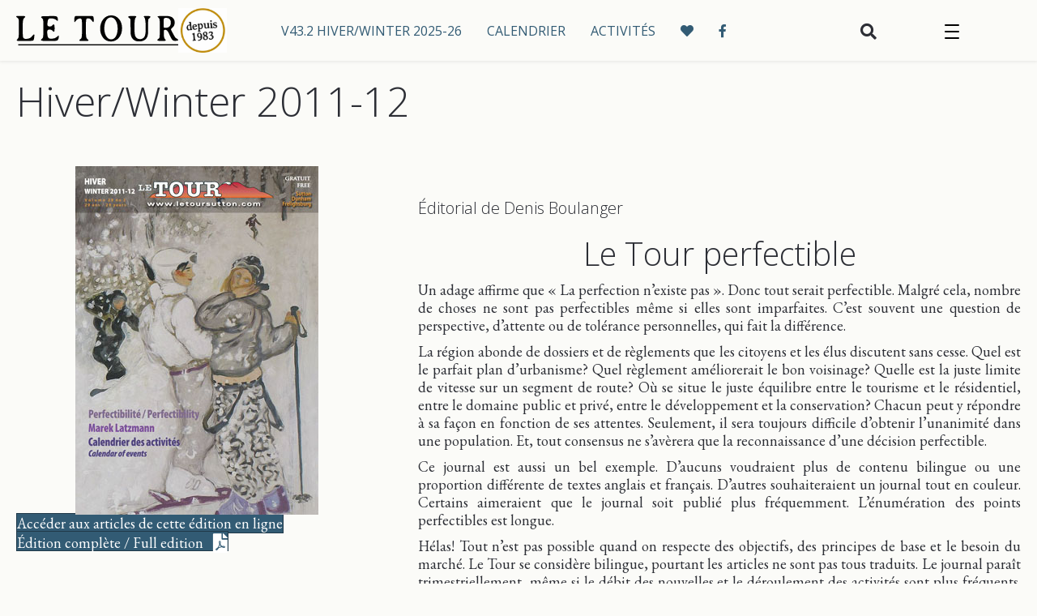

--- FILE ---
content_type: text/html; charset=UTF-8
request_url: https://journalletour.com/le-tour-v29-2-hiver-winter-2011-12/
body_size: 17642
content:
<!DOCTYPE html>
<html lang="fr-CA">
<head>
<meta charset="UTF-8" />
<meta name='viewport' content='width=device-width, initial-scale=1.0' />
<meta http-equiv='X-UA-Compatible' content='IE=edge' />
<link rel="profile" href="https://gmpg.org/xfn/11" />
<meta name='robots' content='index, follow, max-image-preview:large, max-snippet:-1, max-video-preview:-1' />
<script id="cookieyes" type="text/javascript" src="https://cdn-cookieyes.com/client_data/d06e9b516a8f4d8f31b4fdc4/script.js"></script>
	<!-- This site is optimized with the Yoast SEO plugin v26.8 - https://yoast.com/product/yoast-seo-wordpress/ -->
	<title>Journal Le Tour, Sutton, Dunham, Frelighsburg, édition Hiver/Winter 2011-2012</title>
<link data-rocket-preload as="style" href="https://fonts.googleapis.com/css2?family=Averia+Serif+Libre:wght@300&#038;display=swap" rel="preload">
<link data-rocket-preload as="style" href="https://fonts.googleapis.com/css?family=EB%20Garamond%3A300%2C400%2C700%7COpen%20Sans%3A400%2C700%2C300%7COpen%20Sans%3A400%2C700&#038;display=swap" rel="preload">
<link href="https://fonts.googleapis.com/css2?family=Averia+Serif+Libre:wght@300&#038;display=swap" media="print" onload="this.media=&#039;all&#039;" rel="stylesheet">
<noscript><link rel="stylesheet" href="https://fonts.googleapis.com/css2?family=Averia+Serif+Libre:wght@300&#038;display=swap"></noscript>
<link href="https://fonts.googleapis.com/css?family=EB%20Garamond%3A300%2C400%2C700%7COpen%20Sans%3A400%2C700%2C300%7COpen%20Sans%3A400%2C700&#038;display=swap" media="print" onload="this.media=&#039;all&#039;" rel="stylesheet">
<noscript><link rel="stylesheet" href="https://fonts.googleapis.com/css?family=EB%20Garamond%3A300%2C400%2C700%7COpen%20Sans%3A400%2C700%2C300%7COpen%20Sans%3A400%2C700&#038;display=swap"></noscript>
	<meta name="description" content="Chaque saison, Le Tour donne le pouls de la région de Sutton, Dunham, Frelighsburg et ses environs. Découvrez-y les entreprises locales et les activités!" />
	<link rel="canonical" href="https://journalletour.com/le-tour-v29-2-hiver-winter-2011-12/" />
	<meta property="og:locale" content="fr_CA" />
	<meta property="og:type" content="article" />
	<meta property="og:title" content="Journal Le Tour, Sutton, Dunham, Frelighsburg, édition Hiver/Winter 2011-2012" />
	<meta property="og:description" content="Chaque saison, Le Tour donne le pouls de la région de Sutton, Dunham, Frelighsburg et ses environs. Découvrez-y les entreprises locales et les activités!" />
	<meta property="og:url" content="https://journalletour.com/le-tour-v29-2-hiver-winter-2011-12/" />
	<meta property="og:site_name" content="Journal Le Tour" />
	<meta property="article:publisher" content="https://www.facebook.com/journalletour" />
	<meta property="article:published_time" content="2011-11-05T13:15:01+00:00" />
	<meta property="article:modified_time" content="2020-10-22T15:14:00+00:00" />
	<meta property="og:image" content="https://journalletour.com/wp-content/uploads/2015/11/29_2-1.jpg" />
	<meta property="og:image:width" content="300" />
	<meta property="og:image:height" content="430" />
	<meta property="og:image:type" content="image/jpeg" />
	<meta name="author" content="Denis Boulanger" />
	<meta name="twitter:card" content="summary_large_image" />
	<meta name="twitter:label1" content="Écrit par" />
	<meta name="twitter:data1" content="Denis Boulanger" />
	<meta name="twitter:label2" content="Estimation du temps de lecture" />
	<meta name="twitter:data2" content="4 minutes" />
	<script type="application/ld+json" class="yoast-schema-graph">{"@context":"https://schema.org","@graph":[{"@type":"Article","@id":"https://journalletour.com/le-tour-v29-2-hiver-winter-2011-12/#article","isPartOf":{"@id":"https://journalletour.com/le-tour-v29-2-hiver-winter-2011-12/"},"author":{"name":"Denis Boulanger","@id":"https://journalletour.com/#/schema/person/7612106661ffb4fbb5d9e0cac27f4a70"},"headline":"Hiver/Winter 2011-12","datePublished":"2011-11-05T13:15:01+00:00","dateModified":"2020-10-22T15:14:00+00:00","mainEntityOfPage":{"@id":"https://journalletour.com/le-tour-v29-2-hiver-winter-2011-12/"},"wordCount":863,"image":{"@id":"https://journalletour.com/le-tour-v29-2-hiver-winter-2011-12/#primaryimage"},"thumbnailUrl":"https://journalletour.com/wp-content/uploads/2015/11/29_2-1.jpg","keywords":["Hiver/Winter 2011-12"],"articleSection":["Archives"],"inLanguage":"fr-CA"},{"@type":"WebPage","@id":"https://journalletour.com/le-tour-v29-2-hiver-winter-2011-12/","url":"https://journalletour.com/le-tour-v29-2-hiver-winter-2011-12/","name":"Journal Le Tour, Sutton, Dunham, Frelighsburg, édition Hiver/Winter 2011-2012","isPartOf":{"@id":"https://journalletour.com/#website"},"primaryImageOfPage":{"@id":"https://journalletour.com/le-tour-v29-2-hiver-winter-2011-12/#primaryimage"},"image":{"@id":"https://journalletour.com/le-tour-v29-2-hiver-winter-2011-12/#primaryimage"},"thumbnailUrl":"https://journalletour.com/wp-content/uploads/2015/11/29_2-1.jpg","datePublished":"2011-11-05T13:15:01+00:00","dateModified":"2020-10-22T15:14:00+00:00","author":{"@id":"https://journalletour.com/#/schema/person/7612106661ffb4fbb5d9e0cac27f4a70"},"description":"Chaque saison, Le Tour donne le pouls de la région de Sutton, Dunham, Frelighsburg et ses environs. Découvrez-y les entreprises locales et les activités!","breadcrumb":{"@id":"https://journalletour.com/le-tour-v29-2-hiver-winter-2011-12/#breadcrumb"},"inLanguage":"fr-CA","potentialAction":[{"@type":"ReadAction","target":["https://journalletour.com/le-tour-v29-2-hiver-winter-2011-12/"]}]},{"@type":"ImageObject","inLanguage":"fr-CA","@id":"https://journalletour.com/le-tour-v29-2-hiver-winter-2011-12/#primaryimage","url":"https://journalletour.com/wp-content/uploads/2015/11/29_2-1.jpg","contentUrl":"https://journalletour.com/wp-content/uploads/2015/11/29_2-1.jpg","width":300,"height":430},{"@type":"BreadcrumbList","@id":"https://journalletour.com/le-tour-v29-2-hiver-winter-2011-12/#breadcrumb","itemListElement":[{"@type":"ListItem","position":1,"name":"Accueil","item":"https://journalletour.com/"},{"@type":"ListItem","position":2,"name":"Hiver/Winter 2011-12"}]},{"@type":"WebSite","@id":"https://journalletour.com/#website","url":"https://journalletour.com/","name":"Journal Le Tour","description":"Sutton Dunham Frelighsburg","potentialAction":[{"@type":"SearchAction","target":{"@type":"EntryPoint","urlTemplate":"https://journalletour.com/?s={search_term_string}"},"query-input":{"@type":"PropertyValueSpecification","valueRequired":true,"valueName":"search_term_string"}}],"inLanguage":"fr-CA"},{"@type":"Person","@id":"https://journalletour.com/#/schema/person/7612106661ffb4fbb5d9e0cac27f4a70","name":"Denis Boulanger","image":{"@type":"ImageObject","inLanguage":"fr-CA","@id":"https://journalletour.com/#/schema/person/image/","url":"https://journalletour.com/wp-content/uploads/2020/10/auteur-vide-100.png","contentUrl":"https://journalletour.com/wp-content/uploads/2020/10/auteur-vide-100.png","caption":"Denis Boulanger"},"url":"https://journalletour.com/auteur/denisboulanger/"}]}</script>
	<!-- / Yoast SEO plugin. -->


<link rel='dns-prefetch' href='//fonts.googleapis.com' />
<link href='https://fonts.gstatic.com' crossorigin rel='preconnect' />
<link rel="alternate" type="application/rss+xml" title="Journal Le Tour &raquo; Flux" href="https://journalletour.com/feed/" />
<link rel="alternate" type="application/rss+xml" title="Journal Le Tour &raquo; Flux des commentaires" href="https://journalletour.com/comments/feed/" />
<link rel="alternate" title="oEmbed (JSON)" type="application/json+oembed" href="https://journalletour.com/wp-json/oembed/1.0/embed?url=https%3A%2F%2Fjournalletour.com%2Fle-tour-v29-2-hiver-winter-2011-12%2F" />
<link rel="alternate" title="oEmbed (XML)" type="text/xml+oembed" href="https://journalletour.com/wp-json/oembed/1.0/embed?url=https%3A%2F%2Fjournalletour.com%2Fle-tour-v29-2-hiver-winter-2011-12%2F&#038;format=xml" />
<link rel="preload" href="https://journalletour.com/wp-content/plugins/bb-plugin/fonts/fontawesome/5.15.4/webfonts/fa-solid-900.woff2" as="font" type="font/woff2" crossorigin="anonymous">
<link rel="preload" href="https://journalletour.com/wp-content/plugins/bb-plugin/fonts/fontawesome/5.15.4/webfonts/fa-regular-400.woff2" as="font" type="font/woff2" crossorigin="anonymous">
<link rel="preload" href="https://journalletour.com/wp-content/plugins/bb-plugin/fonts/fontawesome/5.15.4/webfonts/fa-brands-400.woff2" as="font" type="font/woff2" crossorigin="anonymous">
<style id='wp-img-auto-sizes-contain-inline-css'>
img:is([sizes=auto i],[sizes^="auto," i]){contain-intrinsic-size:3000px 1500px}
/*# sourceURL=wp-img-auto-sizes-contain-inline-css */
</style>
<style id='wp-emoji-styles-inline-css'>

	img.wp-smiley, img.emoji {
		display: inline !important;
		border: none !important;
		box-shadow: none !important;
		height: 1em !important;
		width: 1em !important;
		margin: 0 0.07em !important;
		vertical-align: -0.1em !important;
		background: none !important;
		padding: 0 !important;
	}
/*# sourceURL=wp-emoji-styles-inline-css */
</style>
<style id='wp-block-library-inline-css'>
:root{--wp-block-synced-color:#7a00df;--wp-block-synced-color--rgb:122,0,223;--wp-bound-block-color:var(--wp-block-synced-color);--wp-editor-canvas-background:#ddd;--wp-admin-theme-color:#007cba;--wp-admin-theme-color--rgb:0,124,186;--wp-admin-theme-color-darker-10:#006ba1;--wp-admin-theme-color-darker-10--rgb:0,107,160.5;--wp-admin-theme-color-darker-20:#005a87;--wp-admin-theme-color-darker-20--rgb:0,90,135;--wp-admin-border-width-focus:2px}@media (min-resolution:192dpi){:root{--wp-admin-border-width-focus:1.5px}}.wp-element-button{cursor:pointer}:root .has-very-light-gray-background-color{background-color:#eee}:root .has-very-dark-gray-background-color{background-color:#313131}:root .has-very-light-gray-color{color:#eee}:root .has-very-dark-gray-color{color:#313131}:root .has-vivid-green-cyan-to-vivid-cyan-blue-gradient-background{background:linear-gradient(135deg,#00d084,#0693e3)}:root .has-purple-crush-gradient-background{background:linear-gradient(135deg,#34e2e4,#4721fb 50%,#ab1dfe)}:root .has-hazy-dawn-gradient-background{background:linear-gradient(135deg,#faaca8,#dad0ec)}:root .has-subdued-olive-gradient-background{background:linear-gradient(135deg,#fafae1,#67a671)}:root .has-atomic-cream-gradient-background{background:linear-gradient(135deg,#fdd79a,#004a59)}:root .has-nightshade-gradient-background{background:linear-gradient(135deg,#330968,#31cdcf)}:root .has-midnight-gradient-background{background:linear-gradient(135deg,#020381,#2874fc)}:root{--wp--preset--font-size--normal:16px;--wp--preset--font-size--huge:42px}.has-regular-font-size{font-size:1em}.has-larger-font-size{font-size:2.625em}.has-normal-font-size{font-size:var(--wp--preset--font-size--normal)}.has-huge-font-size{font-size:var(--wp--preset--font-size--huge)}.has-text-align-center{text-align:center}.has-text-align-left{text-align:left}.has-text-align-right{text-align:right}.has-fit-text{white-space:nowrap!important}#end-resizable-editor-section{display:none}.aligncenter{clear:both}.items-justified-left{justify-content:flex-start}.items-justified-center{justify-content:center}.items-justified-right{justify-content:flex-end}.items-justified-space-between{justify-content:space-between}.screen-reader-text{border:0;clip-path:inset(50%);height:1px;margin:-1px;overflow:hidden;padding:0;position:absolute;width:1px;word-wrap:normal!important}.screen-reader-text:focus{background-color:#ddd;clip-path:none;color:#444;display:block;font-size:1em;height:auto;left:5px;line-height:normal;padding:15px 23px 14px;text-decoration:none;top:5px;width:auto;z-index:100000}html :where(.has-border-color){border-style:solid}html :where([style*=border-top-color]){border-top-style:solid}html :where([style*=border-right-color]){border-right-style:solid}html :where([style*=border-bottom-color]){border-bottom-style:solid}html :where([style*=border-left-color]){border-left-style:solid}html :where([style*=border-width]){border-style:solid}html :where([style*=border-top-width]){border-top-style:solid}html :where([style*=border-right-width]){border-right-style:solid}html :where([style*=border-bottom-width]){border-bottom-style:solid}html :where([style*=border-left-width]){border-left-style:solid}html :where(img[class*=wp-image-]){height:auto;max-width:100%}:where(figure){margin:0 0 1em}html :where(.is-position-sticky){--wp-admin--admin-bar--position-offset:var(--wp-admin--admin-bar--height,0px)}@media screen and (max-width:600px){html :where(.is-position-sticky){--wp-admin--admin-bar--position-offset:0px}}

/*# sourceURL=wp-block-library-inline-css */
</style><style id='global-styles-inline-css'>
:root{--wp--preset--aspect-ratio--square: 1;--wp--preset--aspect-ratio--4-3: 4/3;--wp--preset--aspect-ratio--3-4: 3/4;--wp--preset--aspect-ratio--3-2: 3/2;--wp--preset--aspect-ratio--2-3: 2/3;--wp--preset--aspect-ratio--16-9: 16/9;--wp--preset--aspect-ratio--9-16: 9/16;--wp--preset--color--black: #000000;--wp--preset--color--cyan-bluish-gray: #abb8c3;--wp--preset--color--white: #ffffff;--wp--preset--color--pale-pink: #f78da7;--wp--preset--color--vivid-red: #cf2e2e;--wp--preset--color--luminous-vivid-orange: #ff6900;--wp--preset--color--luminous-vivid-amber: #fcb900;--wp--preset--color--light-green-cyan: #7bdcb5;--wp--preset--color--vivid-green-cyan: #00d084;--wp--preset--color--pale-cyan-blue: #8ed1fc;--wp--preset--color--vivid-cyan-blue: #0693e3;--wp--preset--color--vivid-purple: #9b51e0;--wp--preset--color--fl-heading-text: #2c2e35;--wp--preset--color--fl-body-bg: #fbfbf8;--wp--preset--color--fl-body-text: #2c2e35;--wp--preset--color--fl-accent: #325b74;--wp--preset--color--fl-accent-hover: #264659;--wp--preset--color--fl-topbar-bg: #ffffff;--wp--preset--color--fl-topbar-text: #000000;--wp--preset--color--fl-topbar-link: #428bca;--wp--preset--color--fl-topbar-hover: #428bca;--wp--preset--color--fl-header-bg: #ffffff;--wp--preset--color--fl-header-text: #000000;--wp--preset--color--fl-header-link: #428bca;--wp--preset--color--fl-header-hover: #428bca;--wp--preset--color--fl-nav-bg: #ffffff;--wp--preset--color--fl-nav-link: #428bca;--wp--preset--color--fl-nav-hover: #428bca;--wp--preset--color--fl-content-bg: #fbfbf8;--wp--preset--color--fl-footer-widgets-bg: #ffffff;--wp--preset--color--fl-footer-widgets-text: #000000;--wp--preset--color--fl-footer-widgets-link: #428bca;--wp--preset--color--fl-footer-widgets-hover: #428bca;--wp--preset--color--fl-footer-bg: #ffffff;--wp--preset--color--fl-footer-text: #000000;--wp--preset--color--fl-footer-link: #428bca;--wp--preset--color--fl-footer-hover: #428bca;--wp--preset--gradient--vivid-cyan-blue-to-vivid-purple: linear-gradient(135deg,rgb(6,147,227) 0%,rgb(155,81,224) 100%);--wp--preset--gradient--light-green-cyan-to-vivid-green-cyan: linear-gradient(135deg,rgb(122,220,180) 0%,rgb(0,208,130) 100%);--wp--preset--gradient--luminous-vivid-amber-to-luminous-vivid-orange: linear-gradient(135deg,rgb(252,185,0) 0%,rgb(255,105,0) 100%);--wp--preset--gradient--luminous-vivid-orange-to-vivid-red: linear-gradient(135deg,rgb(255,105,0) 0%,rgb(207,46,46) 100%);--wp--preset--gradient--very-light-gray-to-cyan-bluish-gray: linear-gradient(135deg,rgb(238,238,238) 0%,rgb(169,184,195) 100%);--wp--preset--gradient--cool-to-warm-spectrum: linear-gradient(135deg,rgb(74,234,220) 0%,rgb(151,120,209) 20%,rgb(207,42,186) 40%,rgb(238,44,130) 60%,rgb(251,105,98) 80%,rgb(254,248,76) 100%);--wp--preset--gradient--blush-light-purple: linear-gradient(135deg,rgb(255,206,236) 0%,rgb(152,150,240) 100%);--wp--preset--gradient--blush-bordeaux: linear-gradient(135deg,rgb(254,205,165) 0%,rgb(254,45,45) 50%,rgb(107,0,62) 100%);--wp--preset--gradient--luminous-dusk: linear-gradient(135deg,rgb(255,203,112) 0%,rgb(199,81,192) 50%,rgb(65,88,208) 100%);--wp--preset--gradient--pale-ocean: linear-gradient(135deg,rgb(255,245,203) 0%,rgb(182,227,212) 50%,rgb(51,167,181) 100%);--wp--preset--gradient--electric-grass: linear-gradient(135deg,rgb(202,248,128) 0%,rgb(113,206,126) 100%);--wp--preset--gradient--midnight: linear-gradient(135deg,rgb(2,3,129) 0%,rgb(40,116,252) 100%);--wp--preset--font-size--small: 13px;--wp--preset--font-size--medium: 20px;--wp--preset--font-size--large: 36px;--wp--preset--font-size--x-large: 42px;--wp--preset--spacing--20: 0.44rem;--wp--preset--spacing--30: 0.67rem;--wp--preset--spacing--40: 1rem;--wp--preset--spacing--50: 1.5rem;--wp--preset--spacing--60: 2.25rem;--wp--preset--spacing--70: 3.38rem;--wp--preset--spacing--80: 5.06rem;--wp--preset--shadow--natural: 6px 6px 9px rgba(0, 0, 0, 0.2);--wp--preset--shadow--deep: 12px 12px 50px rgba(0, 0, 0, 0.4);--wp--preset--shadow--sharp: 6px 6px 0px rgba(0, 0, 0, 0.2);--wp--preset--shadow--outlined: 6px 6px 0px -3px rgb(255, 255, 255), 6px 6px rgb(0, 0, 0);--wp--preset--shadow--crisp: 6px 6px 0px rgb(0, 0, 0);}:where(.is-layout-flex){gap: 0.5em;}:where(.is-layout-grid){gap: 0.5em;}body .is-layout-flex{display: flex;}.is-layout-flex{flex-wrap: wrap;align-items: center;}.is-layout-flex > :is(*, div){margin: 0;}body .is-layout-grid{display: grid;}.is-layout-grid > :is(*, div){margin: 0;}:where(.wp-block-columns.is-layout-flex){gap: 2em;}:where(.wp-block-columns.is-layout-grid){gap: 2em;}:where(.wp-block-post-template.is-layout-flex){gap: 1.25em;}:where(.wp-block-post-template.is-layout-grid){gap: 1.25em;}.has-black-color{color: var(--wp--preset--color--black) !important;}.has-cyan-bluish-gray-color{color: var(--wp--preset--color--cyan-bluish-gray) !important;}.has-white-color{color: var(--wp--preset--color--white) !important;}.has-pale-pink-color{color: var(--wp--preset--color--pale-pink) !important;}.has-vivid-red-color{color: var(--wp--preset--color--vivid-red) !important;}.has-luminous-vivid-orange-color{color: var(--wp--preset--color--luminous-vivid-orange) !important;}.has-luminous-vivid-amber-color{color: var(--wp--preset--color--luminous-vivid-amber) !important;}.has-light-green-cyan-color{color: var(--wp--preset--color--light-green-cyan) !important;}.has-vivid-green-cyan-color{color: var(--wp--preset--color--vivid-green-cyan) !important;}.has-pale-cyan-blue-color{color: var(--wp--preset--color--pale-cyan-blue) !important;}.has-vivid-cyan-blue-color{color: var(--wp--preset--color--vivid-cyan-blue) !important;}.has-vivid-purple-color{color: var(--wp--preset--color--vivid-purple) !important;}.has-black-background-color{background-color: var(--wp--preset--color--black) !important;}.has-cyan-bluish-gray-background-color{background-color: var(--wp--preset--color--cyan-bluish-gray) !important;}.has-white-background-color{background-color: var(--wp--preset--color--white) !important;}.has-pale-pink-background-color{background-color: var(--wp--preset--color--pale-pink) !important;}.has-vivid-red-background-color{background-color: var(--wp--preset--color--vivid-red) !important;}.has-luminous-vivid-orange-background-color{background-color: var(--wp--preset--color--luminous-vivid-orange) !important;}.has-luminous-vivid-amber-background-color{background-color: var(--wp--preset--color--luminous-vivid-amber) !important;}.has-light-green-cyan-background-color{background-color: var(--wp--preset--color--light-green-cyan) !important;}.has-vivid-green-cyan-background-color{background-color: var(--wp--preset--color--vivid-green-cyan) !important;}.has-pale-cyan-blue-background-color{background-color: var(--wp--preset--color--pale-cyan-blue) !important;}.has-vivid-cyan-blue-background-color{background-color: var(--wp--preset--color--vivid-cyan-blue) !important;}.has-vivid-purple-background-color{background-color: var(--wp--preset--color--vivid-purple) !important;}.has-black-border-color{border-color: var(--wp--preset--color--black) !important;}.has-cyan-bluish-gray-border-color{border-color: var(--wp--preset--color--cyan-bluish-gray) !important;}.has-white-border-color{border-color: var(--wp--preset--color--white) !important;}.has-pale-pink-border-color{border-color: var(--wp--preset--color--pale-pink) !important;}.has-vivid-red-border-color{border-color: var(--wp--preset--color--vivid-red) !important;}.has-luminous-vivid-orange-border-color{border-color: var(--wp--preset--color--luminous-vivid-orange) !important;}.has-luminous-vivid-amber-border-color{border-color: var(--wp--preset--color--luminous-vivid-amber) !important;}.has-light-green-cyan-border-color{border-color: var(--wp--preset--color--light-green-cyan) !important;}.has-vivid-green-cyan-border-color{border-color: var(--wp--preset--color--vivid-green-cyan) !important;}.has-pale-cyan-blue-border-color{border-color: var(--wp--preset--color--pale-cyan-blue) !important;}.has-vivid-cyan-blue-border-color{border-color: var(--wp--preset--color--vivid-cyan-blue) !important;}.has-vivid-purple-border-color{border-color: var(--wp--preset--color--vivid-purple) !important;}.has-vivid-cyan-blue-to-vivid-purple-gradient-background{background: var(--wp--preset--gradient--vivid-cyan-blue-to-vivid-purple) !important;}.has-light-green-cyan-to-vivid-green-cyan-gradient-background{background: var(--wp--preset--gradient--light-green-cyan-to-vivid-green-cyan) !important;}.has-luminous-vivid-amber-to-luminous-vivid-orange-gradient-background{background: var(--wp--preset--gradient--luminous-vivid-amber-to-luminous-vivid-orange) !important;}.has-luminous-vivid-orange-to-vivid-red-gradient-background{background: var(--wp--preset--gradient--luminous-vivid-orange-to-vivid-red) !important;}.has-very-light-gray-to-cyan-bluish-gray-gradient-background{background: var(--wp--preset--gradient--very-light-gray-to-cyan-bluish-gray) !important;}.has-cool-to-warm-spectrum-gradient-background{background: var(--wp--preset--gradient--cool-to-warm-spectrum) !important;}.has-blush-light-purple-gradient-background{background: var(--wp--preset--gradient--blush-light-purple) !important;}.has-blush-bordeaux-gradient-background{background: var(--wp--preset--gradient--blush-bordeaux) !important;}.has-luminous-dusk-gradient-background{background: var(--wp--preset--gradient--luminous-dusk) !important;}.has-pale-ocean-gradient-background{background: var(--wp--preset--gradient--pale-ocean) !important;}.has-electric-grass-gradient-background{background: var(--wp--preset--gradient--electric-grass) !important;}.has-midnight-gradient-background{background: var(--wp--preset--gradient--midnight) !important;}.has-small-font-size{font-size: var(--wp--preset--font-size--small) !important;}.has-medium-font-size{font-size: var(--wp--preset--font-size--medium) !important;}.has-large-font-size{font-size: var(--wp--preset--font-size--large) !important;}.has-x-large-font-size{font-size: var(--wp--preset--font-size--x-large) !important;}
/*# sourceURL=global-styles-inline-css */
</style>

<style id='classic-theme-styles-inline-css'>
/*! This file is auto-generated */
.wp-block-button__link{color:#fff;background-color:#32373c;border-radius:9999px;box-shadow:none;text-decoration:none;padding:calc(.667em + 2px) calc(1.333em + 2px);font-size:1.125em}.wp-block-file__button{background:#32373c;color:#fff;text-decoration:none}
/*# sourceURL=/wp-includes/css/classic-themes.min.css */
</style>
<link rel='stylesheet' id='authors-list-css-css' href='https://journalletour.com/wp-content/plugins/authors-list/backend/assets/css/front.css?ver=2.0.6.2' media='all' />
<link rel='stylesheet' id='jquery-ui-css-css' href='https://journalletour.com/wp-content/plugins/authors-list/backend/assets/css/jquery-ui.css?ver=2.0.6.2' media='all' />
<link rel='stylesheet' id='font-awesome-5-css' href='https://journalletour.com/wp-content/plugins/bb-plugin/fonts/fontawesome/5.15.4/css/all.min.css?ver=2.10.0.6' media='all' />
<link rel='stylesheet' id='font-awesome-css' href='https://journalletour.com/wp-content/plugins/bb-plugin/fonts/fontawesome/5.15.4/css/v4-shims.min.css?ver=2.10.0.6' media='all' />
<link rel='stylesheet' id='fl-builder-layout-bundle-ae4598c88923fe025485fce2869f706b-css' href='https://journalletour.com/wp-content/uploads/bb-plugin/cache/ae4598c88923fe025485fce2869f706b-layout-bundle.css?ver=2.10.0.6-1.5.2.1-20251125200437' media='all' />
<link rel='stylesheet' id='jquery-magnificpopup-css' href='https://journalletour.com/wp-content/plugins/bb-plugin/css/jquery.magnificpopup.min.css?ver=2.10.0.6' media='all' />
<link rel='stylesheet' id='base-css' href='https://journalletour.com/wp-content/themes/bb-theme/css/base.min.css?ver=1.7.19.2' media='all' />
<link rel='stylesheet' id='fl-automator-skin-css' href='https://journalletour.com/wp-content/uploads/bb-theme/skin-6980dc804652b.css?ver=1.7.19.2' media='all' />
<link rel='stylesheet' id='fl-child-theme-css' href='https://journalletour.com/wp-content/themes/bb-theme-child-two-humans/style.css?ver=6.9' media='all' />
<link rel='stylesheet' id='pp-animate-css' href='https://journalletour.com/wp-content/plugins/bbpowerpack/assets/css/animate.min.css?ver=3.5.1' media='all' />

<script src="https://journalletour.com/wp-includes/js/jquery/jquery.min.js?ver=3.7.1" id="jquery-core-js"></script>
<script src="https://journalletour.com/wp-includes/js/jquery/jquery-migrate.min.js?ver=3.4.1" id="jquery-migrate-js"></script>
<script src="https://journalletour.com/wp-content/plugins/bbpowerpack/assets/js/jquery.cookie.min.js?ver=1.4.1" id="jquery-cookie-js"></script>
<link rel="https://api.w.org/" href="https://journalletour.com/wp-json/" /><link rel="alternate" title="JSON" type="application/json" href="https://journalletour.com/wp-json/wp/v2/posts/1041" /><link rel="EditURI" type="application/rsd+xml" title="RSD" href="https://journalletour.com/xmlrpc.php?rsd" />
<meta name="generator" content="WordPress 6.9" />
<link rel='shortlink' href='https://journalletour.com/?p=1041' />
		<script>
			var bb_powerpack = {
				version: '2.40.10',
				getAjaxUrl: function() { return atob( 'aHR0cHM6Ly9qb3VybmFsbGV0b3VyLmNvbS93cC1hZG1pbi9hZG1pbi1hamF4LnBocA==' ); },
				callback: function() {},
				mapMarkerData: {},
				post_id: '1041',
				search_term: '',
				current_page: 'https://journalletour.com/le-tour-v29-2-hiver-winter-2011-12/',
				conditionals: {
					is_front_page: false,
					is_home: false,
					is_archive: false,
					current_post_type: '',
					is_tax: false,
										is_author: false,
					current_author: false,
					is_search: false,
									}
			};
		</script>
		<link rel="icon" href="https://journalletour.com/wp-content/uploads/2015/11/cropped-identite-32x32.png" sizes="32x32" />
<link rel="icon" href="https://journalletour.com/wp-content/uploads/2015/11/cropped-identite-192x192.png" sizes="192x192" />
<link rel="apple-touch-icon" href="https://journalletour.com/wp-content/uploads/2015/11/cropped-identite-180x180.png" />
<meta name="msapplication-TileImage" content="https://journalletour.com/wp-content/uploads/2015/11/cropped-identite-270x270.png" />

<meta name="facebook-domain-verification" content="59s3xwrw1vkm2cg62j2c7vbt5ip2qs" />
<!-- Global site tag (gtag.js) - Google Analytics -->
<script async src="https://www.googletagmanager.com/gtag/js?id=UA-4908096-36"></script>
<script>
  window.dataLayer = window.dataLayer || [];
  function gtag(){dataLayer.push(arguments);}
  gtag('js', new Date());

  gtag('config', 'UA-4908096-36');
</script>

<meta name="generator" content="WP Rocket 3.20.1.2" data-wpr-features="wpr_preload_links wpr_desktop" /></head>
<body class="wp-singular post-template-default single single-post postid-1041 single-format-standard wp-theme-bb-theme wp-child-theme-bb-theme-child-two-humans fl-builder-2-10-0-6 fl-themer-1-5-2-1-20251125200437 fl-theme-1-7-19-2 fl-no-js fl-theme-builder-header fl-theme-builder-header-entete fl-theme-builder-footer fl-theme-builder-footer-pied-de-page fl-theme-builder-singular fl-theme-builder-singular-article-parution fl-framework-base fl-preset-default fl-full-width fl-has-sidebar fl-scroll-to-top fl-search-active" itemscope="itemscope" itemtype="https://schema.org/WebPage">
<a aria-label="Sauter au contenu" class="fl-screen-reader-text" href="#fl-main-content">Sauter au contenu</a><div data-rocket-location-hash="d434d8484ca3c7ebe008e10ddf366009" class="fl-page">
	<header data-rocket-location-hash="35dd7a5dfeda89c19dc6a3bbaed32b5e" class="fl-builder-content fl-builder-content-5912 fl-builder-global-templates-locked" data-post-id="5912" data-type="header" data-sticky="1" data-sticky-on="" data-sticky-breakpoint="medium" data-shrink="1" data-overlay="0" data-overlay-bg="transparent" data-shrink-image-height="50px" role="banner" itemscope="itemscope" itemtype="http://schema.org/WPHeader"><div data-rocket-location-hash="e8ea72d8d14601e4cc960f770c6eee9c" class="fl-row fl-row-full-width fl-row-bg-color fl-node-pwvx1zunm7rf fl-row-default-height fl-row-align-center fl-visible-desktop fl-visible-large" data-node="pwvx1zunm7rf">
	<div class="fl-row-content-wrap">
						<div class="fl-row-content fl-row-full-width fl-node-content">
		
<div class="fl-col-group fl-node-gzk1cso2508x" data-node="gzk1cso2508x">
			<div class="fl-col fl-node-yqb7h5czj2da fl-col-bg-color" data-node="yqb7h5czj2da">
	<div class="fl-col-content fl-node-content"><div  class="fl-module fl-module-box fl-node-ecywmg64tz0f" data-node="ecywmg64tz0f">
	<a  class="fl-module fl-module-box fl-node-bdqeuhi5szna" data-node="bdqeuhi5szna" href="https://journalletour.com" target="_self">
	<div class="fl-module fl-module-photo fl-node-wcyikdjb1fz8" data-node="wcyikdjb1fz8">
	<div class="fl-module-content fl-node-content">
		<div role="figure" class="fl-photo fl-photo-align-left" itemscope itemtype="https://schema.org/ImageObject">
	<div class="fl-photo-content fl-photo-img-svg">
				<img loading="lazy" decoding="async" class="fl-photo-img wp-image-6075 size-full" src="https://journalletour.com/wp-content/uploads/2020/10/LeTOUR-Logo-rec.svg" alt="Logo Journal le Tour" height="104" width="568" title="Logo Journal le Tour"  data-no-lazy="1" itemprop="image" />
					</div>
	</div>
	</div>
</div>
<div class="fl-module fl-module-photo fl-node-nw32rkli79mz" data-node="nw32rkli79mz">
	<div class="fl-module-content fl-node-content">
		<div role="figure" class="fl-photo fl-photo-align-center" itemscope itemtype="https://schema.org/ImageObject">
	<div class="fl-photo-content fl-photo-img-jpg">
				<img loading="lazy" decoding="async" class="fl-photo-img wp-image-12905 size-full" src="https://journalletour.com/wp-content/uploads/2024/10/Depuis1983_site.jpg" alt="Depuis1983_site" height="366" width="400" title="Depuis1983_site"  data-no-lazy="1" itemprop="image" srcset="https://journalletour.com/wp-content/uploads/2024/10/Depuis1983_site.jpg 400w, https://journalletour.com/wp-content/uploads/2024/10/Depuis1983_site-300x275.jpg 300w" sizes="auto, (max-width: 400px) 100vw, 400px" />
					</div>
	</div>
	</div>
</div>
</a>
<div  class="fl-module fl-module-box fl-node-wzthcgv9ek0r" data-node="wzthcgv9ek0r">
	<div class="fl-module fl-module-menu fl-node-9uw263n8rjfi fl-visible-desktop fl-visible-large fl-visible-medium" data-node="9uw263n8rjfi">
	<div class="fl-module-content fl-node-content">
		<div class="fl-menu fl-menu-responsive-toggle-mobile">
	<button class="fl-menu-mobile-toggle hamburger fl-content-ui-button" aria-haspopup="menu" aria-label="Menu"><span class="fl-menu-icon svg-container"><svg version="1.1" class="hamburger-menu" xmlns="http://www.w3.org/2000/svg" xmlns:xlink="http://www.w3.org/1999/xlink" viewBox="0 0 512 512">
<rect class="fl-hamburger-menu-top" width="512" height="102"/>
<rect class="fl-hamburger-menu-middle" y="205" width="512" height="102"/>
<rect class="fl-hamburger-menu-bottom" y="410" width="512" height="102"/>
</svg>
</span></button>	<div class="fl-clear"></div>
	<nav role="navigation" aria-label="Menu" itemscope="itemscope" itemtype="https://schema.org/SiteNavigationElement"><ul id="menu-entete" class="menu fl-menu-horizontal fl-toggle-none"><li id="menu-item-14533" class="menu-item menu-item-type-post_type menu-item-object-post"><a role="menuitem" href="https://journalletour.com/hiver-winter-2025-26/">V43.2 Hiver/Winter 2025-26</a></li><li id="menu-item-9893" class="menu-item menu-item-type-custom menu-item-object-custom"><a role="menuitem" target="_blank" href="https://journalletour.com/wp-content/uploads/2025/11/LeTOUR_43-2_Calendrier_W.pdf">Calendrier</a></li><li id="menu-item-14534" class="menu-item menu-item-type-post_type menu-item-object-page"><a role="menuitem" href="https://journalletour.com/activites/">Activités</a></li><li id="menu-item-6122" class="menu-item menu-item-type-post_type menu-item-object-page"><a role="menuitem" href="https://journalletour.com/donnez/"><i class="fas fa-heart"></i></a></li><li id="menu-item-5937" class="menu-item menu-item-type-custom menu-item-object-custom"><a role="menuitem" target="_blank" href="https://www.facebook.com/journalletour/"><i class="fab fa-facebook-f"></i></a></li></ul></nav></div>
	</div>
</div>
</div>
<div  class="fl-module fl-module-box fl-node-9u1y60o7rbxm" data-node="9u1y60o7rbxm">
	<div class="fl-module fl-module-pp-search-form fl-node-v8owx2r9jqhc" data-node="v8owx2r9jqhc">
	<div class="fl-module-content fl-node-content">
		<div class="pp-search-form-wrap pp-search-form--style-full_screen pp-search-form--button-type-icon">
	<form class="pp-search-form" role="search" action="https://journalletour.com" method="get" aria-label="Search form">
					<div class="pp-search-form__toggle">
				<i class="fa fa-search" aria-hidden="true"></i>				<span class="pp-screen-reader-text">Search</span>
			</div>
				<div class="pp-search-form__container">
						<label class="pp-screen-reader-text" for="pp-search-form__input-v8owx2r9jqhc">
				Chercher...			</label>
			<input id="pp-search-form__input-v8owx2r9jqhc"  placeholder="Chercher..." class="pp-search-form__input" type="search" name="s" title="Search" value="">
												<div class="pp-search-form--lightbox-close">
				<span class="pp-icon-close" aria-hidden="true">
					<svg viewbox="0 0 40 40">
						<path class="close-x" d="M 10,10 L 30,30 M 30,10 L 10,30" />
					</svg>
				</span>
				<span class="pp-screen-reader-text">Close</span>
			</div>
					</div>
			</form>
</div>	</div>
</div>
</div>
<div  class="fl-module fl-module-box fl-node-68fk37jahwyv" data-node="68fk37jahwyv">
	<div class="fl-module fl-module-pp-offcanvas-content fl-node-cp85ng1fv60w" data-node="cp85ng1fv60w">
	<div class="fl-module-content fl-node-content">
		<div class="pp-offcanvas-content-wrap">
	<div id="offcanvas-cp85ng1fv60w" class="pp-offcanvas-content pp-offcanvas-content-cp85ng1fv60w pp-offcanvas-content-left pp-offcanvas-slide" data-id="cp85ng1fv60w" aria-label="Menu" aria-modal="true" role="dialog">
					<div class="pp-offcanvas-header">
				<div class="pp-offcanvas-close" role="button" aria-label="Close Off Canvas Panel" tabindex="0">
					<span class="pp-offcanvas-close-icon" aria-hidden="true"></span>
				</div>
			</div>
				<div class="pp-offcanvas-body">
			<div class="pp-offcanvas-content-inner">
				
<link rel='stylesheet' id='fl-builder-layout-6366-css' href='https://journalletour.com/wp-content/uploads/bb-plugin/cache/6366-layout-partial.css?ver=07760ee19fc1b43639075338c833238f' media='all' />
<div class="fl-builder-content fl-builder-content-6366 fl-builder-template fl-builder-layout-template fl-builder-global-templates-locked" data-post-id="6366"><div class="fl-row fl-row-full-width fl-row-bg-color fl-node-5f8f17d4dab50 fl-row-default-height fl-row-align-center" data-node="5f8f17d4dab50">
	<div class="fl-row-content-wrap">
						<div class="fl-row-content fl-row-full-width fl-node-content">
		
<div class="fl-col-group fl-node-5f8f17d4dd08d" data-node="5f8f17d4dd08d">
			<div class="fl-col fl-node-5f8f17d4da92c fl-col-bg-color" data-node="5f8f17d4da92c">
	<div class="fl-col-content fl-node-content"><div class="fl-module fl-module-menu fl-node-5f8f17d4da924" data-node="5f8f17d4da924">
	<div class="fl-module-content fl-node-content">
		<div class="fl-menu fl-menu-responsive-toggle-mobile">
	<button class="fl-menu-mobile-toggle hamburger fl-content-ui-button" aria-haspopup="menu" aria-label="Menu"><span class="fl-menu-icon svg-container"><svg version="1.1" class="hamburger-menu" xmlns="http://www.w3.org/2000/svg" xmlns:xlink="http://www.w3.org/1999/xlink" viewBox="0 0 512 512">
<rect class="fl-hamburger-menu-top" width="512" height="102"/>
<rect class="fl-hamburger-menu-middle" y="205" width="512" height="102"/>
<rect class="fl-hamburger-menu-bottom" y="410" width="512" height="102"/>
</svg>
</span></button>	<div class="fl-clear"></div>
	<nav role="navigation" aria-label="Menu" itemscope="itemscope" itemtype="https://schema.org/SiteNavigationElement"><ul id="menu-categories-principales" class="menu fl-menu-vertical fl-toggle-none"><li id="menu-item-7326" class="menu-item menu-item-type-taxonomy menu-item-object-category"><a role="menuitem" href="https://journalletour.com/sujet/art-culture/">Art &amp; Culture</a></li><li id="menu-item-7327" class="menu-item menu-item-type-taxonomy menu-item-object-category"><a role="menuitem" href="https://journalletour.com/sujet/boire-manger/">Boire &amp; Manger</a></li><li id="menu-item-7328" class="menu-item menu-item-type-taxonomy menu-item-object-category"><a role="menuitem" href="https://journalletour.com/sujet/sport-bien-etre/">Sport &amp; Bien-être</a></li><li id="menu-item-7329" class="menu-item menu-item-type-taxonomy menu-item-object-category"><a role="menuitem" href="https://journalletour.com/sujet/vie-communaute/">Vie &amp; Communauté</a></li></ul></nav></div>
	</div>
</div>
</div>
</div>
	</div>
		</div>
	</div>
</div>
<div class="fl-row fl-row-full-width fl-row-bg-color fl-node-5f8f1889d5dbf fl-row-default-height fl-row-align-center" data-node="5f8f1889d5dbf">
	<div class="fl-row-content-wrap">
						<div class="fl-row-content fl-row-full-width fl-node-content">
		
<div class="fl-col-group fl-node-5f8f1889d5dab" data-node="5f8f1889d5dab">
			<div class="fl-col fl-node-5f8f1889d5db2 fl-col-bg-color fl-col-small" data-node="5f8f1889d5db2">
	<div class="fl-col-content fl-node-content"><div class="fl-module fl-module-rich-text fl-node-5f8f1889d5db8" data-node="5f8f1889d5db8">
	<div class="fl-module-content fl-node-content">
		<div class="fl-rich-text">
	<p>Sutton<br />
&amp; région</p>
</div>
	</div>
</div>
<div class="fl-module fl-module-html fl-node-5f8f1889d5db9" data-node="5f8f1889d5db9">
	<div class="fl-module-content fl-node-content">
		<div class="fl-html">
	 <table style="width:100%">
  <tr>
    <td style="vertical-align:top;">©</td>
    <td>
        <img decoding="async" style="filter:invert(100%)" src="https://journalletour.com/wp-content/uploads/2020/10/LeTOUR-Logo-rec.svg" alt="Journal Le Tour" width="90" >
        <div style="font-family: 'Open Sans', sans-serif;font-size:13.5px;margin-bottom:-5px">DEPUIS/SINCE</div>
        <div style="font-size:24px;letter-spacing: 2px;padding-left:15px">1983</div>
    </td>
  </tr>
</table> </div>
	</div>
</div>
</div>
</div>
			<div class="fl-col fl-node-5f8f1889d5db1 fl-col-bg-color" data-node="5f8f1889d5db1">
	<div class="fl-col-content fl-node-content"><div class="fl-module fl-module-heading fl-node-5f8f1889d5db6" data-node="5f8f1889d5db6">
	<div class="fl-module-content fl-node-content">
		<h6 class="fl-heading">
		<span class="fl-heading-text">Info</span>
	</h6>
	</div>
</div>
<div class="fl-module fl-module-menu fl-node-5f8f1889d5db7" data-node="5f8f1889d5db7">
	<div class="fl-module-content fl-node-content">
		<div class="fl-menu fl-menu-responsive-toggle-mobile">
	<button class="fl-menu-mobile-toggle hamburger fl-content-ui-button" aria-haspopup="menu" aria-label="Menu"><span class="fl-menu-icon svg-container"><svg version="1.1" class="hamburger-menu" xmlns="http://www.w3.org/2000/svg" xmlns:xlink="http://www.w3.org/1999/xlink" viewBox="0 0 512 512">
<rect class="fl-hamburger-menu-top" width="512" height="102"/>
<rect class="fl-hamburger-menu-middle" y="205" width="512" height="102"/>
<rect class="fl-hamburger-menu-bottom" y="410" width="512" height="102"/>
</svg>
</span></button>	<div class="fl-clear"></div>
	<nav role="navigation" aria-label="Menu" itemscope="itemscope" itemtype="https://schema.org/SiteNavigationElement"><ul id="menu-info-bas-de-page" class="menu fl-menu-vertical fl-toggle-none"><li id="menu-item-5967" class="menu-item menu-item-type-post_type menu-item-object-page menu-item-home"><a role="menuitem" href="https://journalletour.com/">Accueil</a></li><li id="menu-item-5963" class="menu-item menu-item-type-post_type menu-item-object-page"><a role="menuitem" href="https://journalletour.com/contact/">Contact</a></li><li id="menu-item-5964" class="menu-item menu-item-type-post_type menu-item-object-page"><a role="menuitem" href="https://journalletour.com/annonceurs/">Annonceurs</a></li><li id="menu-item-5965" class="menu-item menu-item-type-post_type menu-item-object-page"><a role="menuitem" href="https://journalletour.com/archives/">Archives</a></li></ul></nav></div>
	</div>
</div>
</div>
</div>
			<div class="fl-col fl-node-5f8f1889d5db3 fl-col-bg-color fl-col-small" data-node="5f8f1889d5db3">
	<div class="fl-col-content fl-node-content"><div class="fl-module fl-module-heading fl-node-5f8f1889d5dbb" data-node="5f8f1889d5dbb">
	<div class="fl-module-content fl-node-content">
		<h6 class="fl-heading">
		<span class="fl-heading-text">Infolettre</span>
	</h6>
	</div>
</div>
<div class="fl-module fl-module-pp-subscribe-form fl-node-5f8f1889d5dba" data-node="5f8f1889d5dba">
	<div class="fl-module-content fl-node-content">
		
	<div class="pp-subscribe-form pp-subscribe-form-inline pp-subscribe-form-name-hide pp-form pp-clearfix" >

		
		<div class="pp-subscribe-form-inner pp-clearfix">

			
			
			
			<div class="pp-form-field pp-email-field">
							<input id="pp-subscribe-form-email-5f8f1889d5dba" type="email" name="pp-subscribe-form-email" placeholder="Courriel" value="" />
				<div class="pp-form-error-message">Please enter a valid email address.</div>
			</div>

			
			
			<div class="pp-form-button pp-button-wrap" data-wait-text="Please Wait...">

				<div class="fl-button-wrap fl-button-width-full">
			<a href="#" target="_self" class="fl-button pp-button" role="button">
							<span class="fl-button-text"><i class="fas fa-arrow-right"></i></span>
					</a>
</div>

			</div>

							
				
							
			<div class="pp-form-error-message">Something went wrong. Please check your entries and try again.</div>
		</div>
			</div>

	</div>
</div>
<div class="fl-module fl-module-icon-group fl-node-5f8f1889d5dbc" data-node="5f8f1889d5dbc">
	<div class="fl-module-content fl-node-content">
		<div class="fl-icon-group">
	<span class="fl-icon">
								<a href="https://www.facebook.com/journalletour" target="_blank" rel="noopener" >
							<i class="fab fa-facebook-f" aria-hidden="true"></i>
				<span class="sr-only">Facebook Journal le Tour</span>
						</a>
			</span>
	</div>
	</div>
</div>
</div>
</div>
	</div>
		</div>
	</div>
</div>
</div>			</div>
		</div>
	</div>

	<div class="pp-offcanvas-toggle-wrap">
					<a href="javascript:void(0)" class="pp-offcanvas-toggle pp-offcanvas-toggle-hamburger pp-hamburger-after" aria-controls="offcanvas-cp85ng1fv60w" role="button">
				<span class="pp-hamburger-box">
					<span class="pp-hamburger-inner"></span>
				</span>
							</a>
			</div>
</div>
	</div>
</div>
</div>
</div>
</div>
</div>
	</div>
		</div>
	</div>
</div>
<div data-rocket-location-hash="142188f4c391f6d892ab6bfe23a6151d" class="fl-row fl-row-full-width fl-row-bg-color fl-node-5f63ce299c979 fl-row-default-height fl-row-align-center fl-visible-medium fl-visible-mobile" data-node="5f63ce299c979">
	<div class="fl-row-content-wrap">
						<div class="fl-row-content fl-row-full-width fl-node-content">
		
<div class="fl-col-group fl-node-5f63cecac86dd" data-node="5f63cecac86dd">
			<div class="fl-col fl-node-5f63cecac889e fl-col-bg-color" data-node="5f63cecac889e">
	<div class="fl-col-content fl-node-content"><div  class="fl-module fl-module-box fl-node-ofz16itug9ck" data-node="ofz16itug9ck">
	<div  class="fl-module fl-module-box fl-node-74xrjbs62vel" data-node="74xrjbs62vel">
	<div class="fl-module fl-module-photo fl-node-ulgaybskzcid" data-node="ulgaybskzcid">
	<div class="fl-module-content fl-node-content">
		<div role="figure" class="fl-photo fl-photo-align-left" itemscope itemtype="https://schema.org/ImageObject">
	<div class="fl-photo-content fl-photo-img-svg">
				<img loading="lazy" decoding="async" class="fl-photo-img wp-image-6075 size-full" src="https://journalletour.com/wp-content/uploads/2020/10/LeTOUR-Logo-rec.svg" alt="Logo Journal le Tour" height="104" width="568" title="Logo Journal le Tour"  data-no-lazy="1" itemprop="image" />
					</div>
	</div>
	</div>
</div>
<div class="fl-module fl-module-photo fl-node-31d4keo9u5hr" data-node="31d4keo9u5hr">
	<div class="fl-module-content fl-node-content">
		<div role="figure" class="fl-photo fl-photo-align-center" itemscope itemtype="https://schema.org/ImageObject">
	<div class="fl-photo-content fl-photo-img-jpg">
				<img loading="lazy" decoding="async" class="fl-photo-img wp-image-12905 size-full" src="https://journalletour.com/wp-content/uploads/2024/10/Depuis1983_site.jpg" alt="Depuis1983_site" height="366" width="400" title="Depuis1983_site"  data-no-lazy="1" itemprop="image" srcset="https://journalletour.com/wp-content/uploads/2024/10/Depuis1983_site.jpg 400w, https://journalletour.com/wp-content/uploads/2024/10/Depuis1983_site-300x275.jpg 300w" sizes="auto, (max-width: 400px) 100vw, 400px" />
					</div>
	</div>
	</div>
</div>
</div>
<div class="fl-module fl-module-pp-search-form fl-node-0t6fxg58lqms" data-node="0t6fxg58lqms">
	<div class="fl-module-content fl-node-content">
		<div class="pp-search-form-wrap pp-search-form--style-full_screen pp-search-form--button-type-icon">
	<form class="pp-search-form" role="search" action="https://journalletour.com" method="get" aria-label="Search form">
					<div class="pp-search-form__toggle">
				<i class="fa fa-search" aria-hidden="true"></i>				<span class="pp-screen-reader-text">Search</span>
			</div>
				<div class="pp-search-form__container">
						<label class="pp-screen-reader-text" for="pp-search-form__input-0t6fxg58lqms">
				Chercher...			</label>
			<input id="pp-search-form__input-0t6fxg58lqms"  placeholder="Chercher..." class="pp-search-form__input" type="search" name="s" title="Search" value="">
						<input type="hidden" name="post_types" value="post,page" />
												<div class="pp-search-form--lightbox-close">
				<span class="pp-icon-close" aria-hidden="true">
					<svg viewbox="0 0 40 40">
						<path class="close-x" d="M 10,10 L 30,30 M 30,10 L 10,30" />
					</svg>
				</span>
				<span class="pp-screen-reader-text">Close</span>
			</div>
					</div>
			</form>
</div>	</div>
</div>
<div class="fl-module fl-module-menu fl-node-5fa1a74832484 fl-visible-mobile" data-node="5fa1a74832484">
	<div class="fl-module-content fl-node-content">
		<div class="fl-menu fl-menu-responsive-toggle-mobile fl-menu-responsive-flyout-overlay fl-flyout-left">
	<button class="fl-menu-mobile-toggle hamburger fl-content-ui-button" aria-haspopup="menu" aria-label="Menu"><span class="fl-menu-icon svg-container"><svg version="1.1" class="hamburger-menu" xmlns="http://www.w3.org/2000/svg" xmlns:xlink="http://www.w3.org/1999/xlink" viewBox="0 0 512 512">
<rect class="fl-hamburger-menu-top" width="512" height="102"/>
<rect class="fl-hamburger-menu-middle" y="205" width="512" height="102"/>
<rect class="fl-hamburger-menu-bottom" y="410" width="512" height="102"/>
</svg>
</span></button>	<div class="fl-clear"></div>
	<nav role="navigation" aria-label="Menu" itemscope="itemscope" itemtype="https://schema.org/SiteNavigationElement"><ul id="menu-entete-mobile" class="menu fl-menu-horizontal fl-toggle-none"><li id="menu-item-14530" class="menu-item menu-item-type-post_type menu-item-object-post"><a role="menuitem" href="https://journalletour.com/hiver-winter-2025-26/">V43.2 Hiver/Winter 2025-26</a></li><li id="menu-item-9892" class="menu-item menu-item-type-custom menu-item-object-custom"><a role="menuitem" target="_blank" href="https://journalletour.com/wp-content/uploads/2025/11/LeTOUR_43-2_Calendrier_W.pdf">Calendrier</a></li><li id="menu-item-14535" class="menu-item menu-item-type-post_type menu-item-object-page"><a role="menuitem" href="https://journalletour.com/activites/">Activités</a></li><li id="menu-item-7349" class="menu-item menu-item-type-taxonomy menu-item-object-category"><a role="menuitem" href="https://journalletour.com/sujet/art-culture/">Art &amp; Culture</a></li><li id="menu-item-7350" class="menu-item menu-item-type-taxonomy menu-item-object-category"><a role="menuitem" href="https://journalletour.com/sujet/boire-manger/">Boire &amp; Manger</a></li><li id="menu-item-7351" class="menu-item menu-item-type-taxonomy menu-item-object-category"><a role="menuitem" href="https://journalletour.com/sujet/sport-bien-etre/">Sport &amp; Bien-être</a></li><li id="menu-item-7352" class="menu-item menu-item-type-taxonomy menu-item-object-category"><a role="menuitem" href="https://journalletour.com/sujet/vie-communaute/">Vie &amp; Communauté</a></li><li id="menu-item-7357" class="menu-item menu-item-type-post_type menu-item-object-page"><a role="menuitem" href="https://journalletour.com/archives/">Archives</a></li><li id="menu-item-7355" class="menu-item menu-item-type-post_type menu-item-object-page"><a role="menuitem" href="https://journalletour.com/annonceurs/">Annonceurs</a></li><li id="menu-item-7354" class="menu-item menu-item-type-post_type menu-item-object-page"><a role="menuitem" href="https://journalletour.com/donnez/">Aidez le journal Le Tour</a></li><li id="menu-item-7356" class="menu-item menu-item-type-post_type menu-item-object-page"><a role="menuitem" href="https://journalletour.com/contact/">Contact</a></li></ul></nav></div>
	</div>
</div>
</div>
</div>
</div>
	</div>
		</div>
	</div>
</div>
</header>	<div data-rocket-location-hash="c26e363c19e5271755e0545f47c22497" id="fl-main-content" class="fl-page-content" itemprop="mainContentOfPage" role="main">

		<div data-rocket-location-hash="af46b19a3826390a9bc0545ea8df4c5e" class="fl-builder-content fl-builder-content-6231 fl-builder-global-templates-locked" data-post-id="6231"><div class="fl-row fl-row-full-width fl-row-bg-none fl-node-5f88bb416cf25 fl-row-default-height fl-row-align-center" data-node="5f88bb416cf25">
	<div class="fl-row-content-wrap">
						<div class="fl-row-content fl-row-full-width fl-node-content">
		
<div class="fl-col-group fl-node-5f88bcacb7754" data-node="5f88bcacb7754">
			<div class="fl-col fl-node-5f88bcacb78b9 fl-col-bg-color" data-node="5f88bcacb78b9">
	<div class="fl-col-content fl-node-content"><div class="fl-module fl-module-heading fl-node-5f88bb416cf20" data-node="5f88bb416cf20">
	<div class="fl-module-content fl-node-content">
		<h1 class="fl-heading">
		<span class="fl-heading-text">Hiver/Winter 2011-12</span>
	</h1>
	</div>
</div>
</div>
</div>
	</div>

<div class="fl-col-group fl-node-5f88bb416cf19" data-node="5f88bb416cf19">
			<div class="fl-col fl-node-5f88bb416cf1d fl-col-bg-color fl-col-small" data-node="5f88bb416cf1d">
	<div class="fl-col-content fl-node-content"><div class="fl-module fl-module-photo fl-node-5f88bb5e836ab" data-node="5f88bb5e836ab">
	<div class="fl-module-content fl-node-content">
		<div role="figure" class="fl-photo fl-photo-align-center" itemscope itemtype="https://schema.org/ImageObject">
	<div class="fl-photo-content fl-photo-img-jpg">
				<a href="https://journalletour.com/wp-content/uploads/2015/11/29_2.pdf" target="_blank" rel="noopener"  itemprop="url">
				<img loading="lazy" decoding="async" class="fl-photo-img wp-image-1028 size-full" src="https://journalletour.com/wp-content/uploads/2015/11/29_2-1.jpg" alt="Journal le Tour Volume 29 No 2 Hiver - Winter 2011-12" height="430" width="300" title="Journal le Tour Volume 29 No 2 Hiver - Winter 2011-12"  itemprop="image" srcset="https://journalletour.com/wp-content/uploads/2015/11/29_2-1.jpg 300w, https://journalletour.com/wp-content/uploads/2015/11/29_2-1-209x300.jpg 209w" sizes="auto, (max-width: 300px) 100vw, 300px" />
				</a>
					</div>
	</div>
	</div>
</div>
<div class="fl-module fl-module-button fl-node-5f88c0f0be0c5" data-node="5f88c0f0be0c5">
	<div class="fl-module-content fl-node-content">
		<div class="fl-button-wrap fl-button-width-auto fl-button-left">
			<a href="https://journalletour.com/parution/hiver-winter-2011-12/"  target="_self"  class="fl-button" >
							<span class="fl-button-text">Accéder aux articles de cette édition en ligne</span>
					</a>
</div>
	</div>
</div>
<div class="fl-module fl-module-button fl-node-5f88c01199a65" data-node="5f88c01199a65">
	<div class="fl-module-content fl-node-content">
		<div class="fl-button-wrap fl-button-width-auto fl-button-left fl-button-has-icon">
			<a href="https://journalletour.com/wp-content/uploads/2015/11/29_2.pdf"  target="_blank" rel="noopener"   class="fl-button"  rel="noopener" >
							<span class="fl-button-text">Édition complète / Full edition</span>
						<i class="fl-button-icon fl-button-icon-after fas fa-file-pdf" aria-hidden="true"></i>
			</a>
</div>
	</div>
</div>
</div>
</div>
			<div class="fl-col fl-node-5f88bb416cf1f fl-col-bg-color" data-node="5f88bb416cf1f">
	<div class="fl-col-content fl-node-content"><div class="fl-module fl-module-heading fl-node-5f88c16e10592" data-node="5f88c16e10592">
	<div class="fl-module-content fl-node-content">
		<h4 class="fl-heading">
		<span class="fl-heading-text">Éditorial de <a href="https://journalletour.com/auteur/denisboulanger/">Denis Boulanger</a></span>
	</h4>
	</div>
</div>
<div class="fl-module fl-module-fl-post-content fl-node-5f88bb416cf24" data-node="5f88bb416cf24">
	<div class="fl-module-content fl-node-content">
		<div class="colonne-gauche">
<h2 style="text-align: center;">Le Tour perfectible</h2>
<p style="text-align: justify;">Un adage affirme que « La perfection n’existe pas ». Donc tout serait perfectible. Malgré cela, nombre de choses ne sont pas perfectibles même si elles sont imparfaites. C’est souvent une question de perspective, d’attente ou de tolérance personnelles, qui fait la différence.</p>
<p style="text-align: justify;">La région abonde de dossiers et de règlements que les citoyens et les élus discutent sans cesse. Quel est le parfait plan d’urbanisme? Quel règlement améliorerait le bon voisinage? Quelle est la juste limite de vitesse sur un segment de route? Où se situe le juste équilibre entre le tourisme et le résidentiel, entre le domaine public et privé, entre le développement et la conservation? Chacun peut y répondre à sa façon en fonction de ses attentes. Seulement, il sera toujours difficile d’obtenir l’unanimité dans une population. Et, tout consensus ne s’avèrera que la reconnaissance d’une décision perfectible.</p>
<p style="text-align: justify;">Ce journal est aussi un bel exemple. D’aucuns voudraient plus de contenu bilingue ou une proportion différente de textes anglais et français. D’autres souhaiteraient un journal tout en couleur. Certains aimeraient que le journal soit publié plus fréquemment. L’énumération des points perfectibles est longue.</p>
<p style="text-align: justify;">Hélas! Tout n’est pas possible quand on respecte des objectifs, des principes de base et le besoin du marché. Le Tour se considère bilingue, pourtant les articles ne sont pas tous traduits. Le journal paraît trimestriellement, même si le débit des nouvelles et le déroulement des activités sont plus fréquents. S’agit-il d’imperfections? Oui, dans un sens. Non, si l’amélioration aboutit à une autre imperfection. Prenons ce numéro de 44 pages comme exemple. La traduction systématique de tous les articles aurait imposé une réduction de cinquante pour cent du nombre d’articles&#8230; Comme la majorité des lecteurs est bilingue, n’est-il pas préférable de leur offrir plus d’articles à lire que la moitié dans les deux langues?</p>
<p style="text-align: justify;"><strong>Le Tour</strong> reconnaît le besoin pour une plus grande fréquence, une chose difficile à améliorer dans la forme actuelle du journal. Cependant, il est possible de le faire autrement. <strong>Le Tour</strong> a donc lancé, le 7 octobre dernier, Le <strong>Tour Flash</strong> qui paraît chaque semaine. Le concept est expliqué un peu plus loin dans un article sur le projet. Il suffit de dire ici qu’il se veut très tendance en présentant vidéos, images, activités et nouvelles en bref sur Internet.</p>
<p style="text-align: justify;">Comme il répond à un besoin pressenti, son succès ou non dépendra de la réaction des lecteurs et de la volonté des commerçants à joindre ces lecteurs.</p>
<p style="text-align: justify;">Visitez le site chaque semaine pour bien sentir le mouvement de la communauté.</p>
<p>Bonne lecture!</p>
</div>
<div class="colonne-droite">
<hr />
<h2 style="text-align: center;">A perfectible Le Tour</h2>
<p style="text-align: justify;">As the saying goes, ‘Nothing is perfect’ so, everything then should be perfectible. Some things however are not perfectible although they remain imperfect. The difference often depends on one’s perspective, expectation or personal tolerance.</p>
<p style="text-align: justify;">Our region abounds with projects and regulations that citizens and elected representatives discuss ad nauseum. What is the perfect urbanism plan? What regulation would improve good neighbouring? What is the appropriate speed limit on a given road segment? Where lies the proper balance between tourism and residential privileges, between the public and private domains, between development and conservation? Answers to these questions come from different people’s expectations. Unanimity, however, is always difficult to obtain in a population and a consensus will only recognize the decision as perfectible&#8230;</p>
<p style="text-align: justify;">This paper is a good example. Some would like to see more bilingual content or a different ratio of English to French articles. Others wish for more colour. Some would like the paper to be published more frequently. The enumeration of perfectible aspects is long.</p>
<p style="text-align: justify;">Unfortunately, not all is possible when one respects objectives, basic principles and market needs. Not every article is translated but Le Tour still considers itself bilingual. The paper is published on a quarterly basis although the news flow and the unfolding of activities are more frequent. Are these imperfections? Yes, in a sense, but no in another if the improvement results in more imperfection. Take this issue comprising 44 pages for instance. Systematic translation of articles would mean fifty percent fewer articles. Since the majority of readers are considered bilingual, isn’t it preferable to offer more articles to read than half in either language?</p>
<p style="text-align: justify;"><strong>Le Tour</strong> recognizes the need for increased frequency &#8211; an objective difficult to attain in the paper’s present form but, it’s possible if done in a different venue. Therefore<strong> Le Tour</strong> recently launched a weekly edition called <strong>Le Tour Flash</strong>. The concept is explained in detail in an article in this issue. Suffice to say, it is trendier by presenting videos, images, current activities and news briefs on Internet. Its success will depend on the readers’ reaction and the interest business operators show in wanting to reach these readers.</p>
<p style="text-align: justify;">Visit the Le Tour Flash each week to get a betterfeel for the community</p>
<p style="text-align: justify;">Happy reading!</p>
</div>
	</div>
</div>
</div>
</div>
	</div>
		</div>
	</div>
</div>
</div>
	</div><!-- .fl-page-content -->
	<footer data-rocket-location-hash="c896bed0dba1b61b45940cf26ef44efe" class="fl-builder-content fl-builder-content-5914 fl-builder-global-templates-locked" data-post-id="5914" data-type="footer" itemscope="itemscope" itemtype="http://schema.org/WPFooter"><div data-rocket-location-hash="186ec9c34ed1bde2b308164a03cac331" class="fl-row fl-row-full-width fl-row-bg-color fl-node-5f63ce4be2bd0 fl-row-default-height fl-row-align-center" data-node="5f63ce4be2bd0">
	<div class="fl-row-content-wrap">
						<div class="fl-row-content fl-row-full-width fl-node-content">
		
<div class="fl-col-group fl-node-5f63ce4be2bd1 fl-col-group-custom-width" data-node="5f63ce4be2bd1">
			<div class="fl-col fl-node-5f63ce4be2bd4 fl-col-bg-color fl-col-small fl-col-small-custom-width fl-visible-desktop fl-visible-large fl-visible-medium" data-node="5f63ce4be2bd4">
	<div class="fl-col-content fl-node-content"><div class="fl-module fl-module-rich-text fl-node-5f63ce4be2bd5" data-node="5f63ce4be2bd5">
	<div class="fl-module-content fl-node-content">
		<div class="fl-rich-text">
	<p>Sutton<br />
&amp; région</p>
</div>
	</div>
</div>
<div class="fl-module fl-module-html fl-node-5f6b34716a56e" data-node="5f6b34716a56e">
	<div class="fl-module-content fl-node-content">
		<div class="fl-html">
	 <table style="width:100%">
  <tr>
    <td style="vertical-align:top;">©</td>
    <td>
        <img decoding="async" style="filter:invert(100%)" src="https://journalletour.com/wp-content/uploads/2020/10/LeTOUR-Logo-rec.svg" alt="Journal Le Tour" width="90" >
        <div style="font-family: 'Open Sans', sans-serif;font-size:13.5px;margin-bottom:-5px">DEPUIS/SINCE</div>
        <div style="font-size:24px;letter-spacing: 2px;padding-left:15px">1983</div>
    </td>
  </tr>
</table> </div>
	</div>
</div>
<div class="fl-module fl-module-rich-text fl-node-61a432a4ad494" data-node="61a432a4ad494">
	<div class="fl-module-content fl-node-content">
		<div class="fl-rich-text">
	<p>publication papier<br />
distribuée gratuitement<br />
4 fois par an</p>
</div>
	</div>
</div>
<div class="fl-module fl-module-rich-text fl-node-0abkq1dtv7go" data-node="0abkq1dtv7go">
	<div class="fl-module-content fl-node-content">
		<div class="fl-rich-text">
	<p><a href="https://journalletour.com/politique-de-confidentialite/">Politique de confidentialité</a></p>
</div>
	</div>
</div>
</div>
</div>
			<div class="fl-col fl-node-5f63ce4be2bd3 fl-col-bg-color fl-col-small fl-col-small-custom-width" data-node="5f63ce4be2bd3">
	<div class="fl-col-content fl-node-content"><div class="fl-module fl-module-heading fl-node-5f63ce4be2bdb" data-node="5f63ce4be2bdb">
	<div class="fl-module-content fl-node-content">
		<h6 class="fl-heading">
		<span class="fl-heading-text">Info</span>
	</h6>
	</div>
</div>
<div class="fl-module fl-module-rich-text fl-node-5fa29b2981a10 fl-visible-mobile" data-node="5fa29b2981a10">
	<div class="fl-module-content fl-node-content">
		<div class="fl-rich-text">
	<p><a href="https://journalletour.com/">Accueil</a><br />
<a href="https://journalletour.com/contact/">Contact</a><br />
<a href="https://journalletour.com/annonceurs/">Annonceurs</a><br />
<a href="https://journalletour.com/calendrier/">Calendrier</a><br />
<a href="https://journalletour.com/archives/">Archives</a></p>
</div>
	</div>
</div>
<div class="fl-module fl-module-menu fl-node-5f87266bb4144 fl-visible-desktop fl-visible-large fl-visible-medium" data-node="5f87266bb4144">
	<div class="fl-module-content fl-node-content">
		<div class="fl-menu fl-menu-responsive-toggle-mobile">
	<button class="fl-menu-mobile-toggle hamburger fl-content-ui-button" aria-haspopup="menu" aria-label="Menu"><span class="fl-menu-icon svg-container"><svg version="1.1" class="hamburger-menu" xmlns="http://www.w3.org/2000/svg" xmlns:xlink="http://www.w3.org/1999/xlink" viewBox="0 0 512 512">
<rect class="fl-hamburger-menu-top" width="512" height="102"/>
<rect class="fl-hamburger-menu-middle" y="205" width="512" height="102"/>
<rect class="fl-hamburger-menu-bottom" y="410" width="512" height="102"/>
</svg>
</span></button>	<div class="fl-clear"></div>
	<nav role="navigation" aria-label="Menu" itemscope="itemscope" itemtype="https://schema.org/SiteNavigationElement"><ul id="menu-info-bas-de-page-1" class="menu fl-menu-vertical fl-toggle-none"><li id="menu-item-5967" class="menu-item menu-item-type-post_type menu-item-object-page menu-item-home"><a role="menuitem" href="https://journalletour.com/">Accueil</a></li><li id="menu-item-5963" class="menu-item menu-item-type-post_type menu-item-object-page"><a role="menuitem" href="https://journalletour.com/contact/">Contact</a></li><li id="menu-item-5964" class="menu-item menu-item-type-post_type menu-item-object-page"><a role="menuitem" href="https://journalletour.com/annonceurs/">Annonceurs</a></li><li id="menu-item-5965" class="menu-item menu-item-type-post_type menu-item-object-page"><a role="menuitem" href="https://journalletour.com/archives/">Archives</a></li></ul></nav></div>
	</div>
</div>
</div>
</div>
			<div class="fl-col fl-node-5f63ce4be2bd2 fl-col-bg-color fl-col-small fl-col-small-custom-width" data-node="5f63ce4be2bd2">
	<div class="fl-col-content fl-node-content"><div class="fl-module fl-module-heading fl-node-5f64c25d650cb" data-node="5f64c25d650cb">
	<div class="fl-module-content fl-node-content">
		<h6 class="fl-heading">
		<span class="fl-heading-text">Sujets</span>
	</h6>
	</div>
</div>
<div class="fl-module fl-module-rich-text fl-node-5fa29b595bd97 fl-visible-mobile" data-node="5fa29b595bd97">
	<div class="fl-module-content fl-node-content">
		<div class="fl-rich-text">
	<p><a href="https://journalletour.com/sujet/art-culture/">Art &amp; Culture</a><br />
<a href="https://journalletour.com/sujet/boire-manger/">Boire &amp; Manger</a><br />
<a href="https://journalletour.com/sujet/sport-bien-etre/">Sport &amp; Bien-être</a><br />
<a href="https://journalletour.com/sujet/vie-communaute/">Vie &amp; Communauté</a></p>
</div>
	</div>
</div>
<div class="fl-module fl-module-menu fl-node-5fa1734898305 fl-visible-desktop fl-visible-large fl-visible-medium" data-node="5fa1734898305">
	<div class="fl-module-content fl-node-content">
		<div class="fl-menu fl-menu-responsive-toggle-mobile">
	<button class="fl-menu-mobile-toggle hamburger fl-content-ui-button" aria-haspopup="menu" aria-label="Menu"><span class="fl-menu-icon svg-container"><svg version="1.1" class="hamburger-menu" xmlns="http://www.w3.org/2000/svg" xmlns:xlink="http://www.w3.org/1999/xlink" viewBox="0 0 512 512">
<rect class="fl-hamburger-menu-top" width="512" height="102"/>
<rect class="fl-hamburger-menu-middle" y="205" width="512" height="102"/>
<rect class="fl-hamburger-menu-bottom" y="410" width="512" height="102"/>
</svg>
</span></button>	<div class="fl-clear"></div>
	<nav role="navigation" aria-label="Menu" itemscope="itemscope" itemtype="https://schema.org/SiteNavigationElement"><ul id="menu-categories-principales-1" class="menu fl-menu-vertical fl-toggle-none"><li id="menu-item-7326" class="menu-item menu-item-type-taxonomy menu-item-object-category"><a role="menuitem" href="https://journalletour.com/sujet/art-culture/">Art &amp; Culture</a></li><li id="menu-item-7327" class="menu-item menu-item-type-taxonomy menu-item-object-category"><a role="menuitem" href="https://journalletour.com/sujet/boire-manger/">Boire &amp; Manger</a></li><li id="menu-item-7328" class="menu-item menu-item-type-taxonomy menu-item-object-category"><a role="menuitem" href="https://journalletour.com/sujet/sport-bien-etre/">Sport &amp; Bien-être</a></li><li id="menu-item-7329" class="menu-item menu-item-type-taxonomy menu-item-object-category"><a role="menuitem" href="https://journalletour.com/sujet/vie-communaute/">Vie &amp; Communauté</a></li></ul></nav></div>
	</div>
</div>
</div>
</div>
			<div class="fl-col fl-node-5f64c2af7ae55 fl-col-bg-color fl-col-small fl-visible-desktop fl-visible-large fl-visible-medium" data-node="5f64c2af7ae55">
	<div class="fl-col-content fl-node-content"><div class="fl-module fl-module-heading fl-node-5f64d8c3a1ce8 fl-visible-desktop fl-visible-large" data-node="5f64d8c3a1ce8">
	<div class="fl-module-content fl-node-content">
		<h6 class="fl-heading">
		<span class="fl-heading-text">Infolettre</span>
	</h6>
	</div>
</div>
<div class="fl-module fl-module-pp-subscribe-form fl-node-5f64d755179f5 fl-visible-desktop fl-visible-large" data-node="5f64d755179f5">
	<div class="fl-module-content fl-node-content">
		
	<div class="pp-subscribe-form pp-subscribe-form-inline pp-subscribe-form-name-hide pp-form pp-clearfix" >

		
		<div class="pp-subscribe-form-inner pp-clearfix">

			
			
			
			<div class="pp-form-field pp-email-field">
							<input id="pp-subscribe-form-email-5f64d755179f5" type="email" name="pp-subscribe-form-email" placeholder="Courriel" value="" />
				<div class="pp-form-error-message">Please enter a valid email address.</div>
			</div>

			
			
			<div class="pp-form-button pp-button-wrap" data-wait-text="Please Wait...">

				<div class="fl-button-wrap fl-button-width-full">
			<a href="#" target="_self" class="fl-button pp-button" role="button">
							<span class="fl-button-text"><i class="fas fa-arrow-right"></i></span>
					</a>
</div>

			</div>

							
				
							
			<div class="pp-form-error-message">Something went wrong. Please check your entries and try again.</div>
		</div>
			</div>

	</div>
</div>
<div class="fl-module fl-module-icon-group fl-node-5f64db2d80669" data-node="5f64db2d80669">
	<div class="fl-module-content fl-node-content">
		<div class="fl-icon-group">
	<span class="fl-icon">
								<a href="https://www.facebook.com/journalletour" target="_blank" rel="noopener" >
							<i class="fab fa-facebook-f" aria-hidden="true"></i>
				<span class="sr-only">Facebook Journal le Tour</span>
						</a>
			</span>
	</div>
	</div>
</div>
</div>
</div>
	</div>

<div class="fl-col-group fl-node-5fa29d1c82259" data-node="5fa29d1c82259">
			<div class="fl-col fl-node-5fa29d1c823ee fl-col-bg-color" data-node="5fa29d1c823ee">
	<div class="fl-col-content fl-node-content"><div class="fl-module fl-module-heading fl-node-5fa1ad2751ad8 fl-visible-medium fl-visible-mobile" data-node="5fa1ad2751ad8">
	<div class="fl-module-content fl-node-content">
		<h6 class="fl-heading">
		<span class="fl-heading-text">Infolettre</span>
	</h6>
	</div>
</div>
<div class="fl-module fl-module-pp-subscribe-form fl-node-5fa29d434424f fl-visible-mobile" data-node="5fa29d434424f">
	<div class="fl-module-content fl-node-content">
		
	<div class="pp-subscribe-form pp-subscribe-form-stacked pp-subscribe-form-name-hide pp-form pp-clearfix" >

		
		<div class="pp-subscribe-form-inner pp-clearfix">

			
			
			
			<div class="pp-form-field pp-email-field">
							<input id="pp-subscribe-form-email-5fa29d434424f" type="email" name="pp-subscribe-form-email" placeholder="Courriel" value="" />
				<div class="pp-form-error-message">Please enter a valid email address.</div>
			</div>

			
							
				
							
			<div class="pp-form-button pp-button-wrap" data-wait-text="Please Wait...">

				<div class="fl-button-wrap fl-button-width-full">
			<a href="#" target="_self" class="fl-button pp-button" role="button">
							<span class="fl-button-text">Inscrivez-vous à notre infolettre</span>
					</a>
</div>

			</div>

			
			<div class="pp-form-error-message">Something went wrong. Please check your entries and try again.</div>
		</div>
			</div>

	</div>
</div>
</div>
</div>
	</div>

<div class="fl-col-group fl-node-5fa29d0be7e2a fl-col-group-custom-width" data-node="5fa29d0be7e2a">
			<div class="fl-col fl-node-5fa29c83787e3 fl-col-bg-color fl-col-small fl-col-small-custom-width fl-visible-mobile" data-node="5fa29c83787e3">
	<div class="fl-col-content fl-node-content"><div class="fl-module fl-module-rich-text fl-node-5fa29cf1e5909" data-node="5fa29cf1e5909">
	<div class="fl-module-content fl-node-content">
		<div class="fl-rich-text">
	<p>Sutton<br />
&amp; région</p>
</div>
	</div>
</div>
</div>
</div>
			<div class="fl-col fl-node-5fa29c83787ea fl-col-bg-color fl-col-small fl-col-small-custom-width fl-visible-mobile" data-node="5fa29c83787ea">
	<div class="fl-col-content fl-node-content"><div class="fl-module fl-module-html fl-node-5fa29ca96a077" data-node="5fa29ca96a077">
	<div class="fl-module-content fl-node-content">
		<div class="fl-html">
	 <table style="width:100%">
  <tr>
    <td style="vertical-align:top;">©</td>
    <td>
        <img decoding="async" style="filter:invert(100%)" src="https://journalletour.com/wp-content/uploads/2020/10/LeTOUR-Logo-rec.svg" alt="Journal Le Tour" width="90" >
        <div style="font-family: 'Open Sans', sans-serif;font-size:13.5px;margin-bottom:-5px">DEPUIS/SINCE</div>
        <div style="font-size:24px;letter-spacing: 2px;padding-left:15px">1983</div>
    </td>
  </tr>
</table> </div>
	</div>
</div>
</div>
</div>
	</div>

<div class="fl-col-group fl-node-f23uap4wrz09" data-node="f23uap4wrz09">
			<div class="fl-col fl-node-yiz4wmnxg05h fl-col-bg-color" data-node="yiz4wmnxg05h">
	<div class="fl-col-content fl-node-content"><div class="fl-module fl-module-rich-text fl-node-b2whnrce96d4" data-node="b2whnrce96d4">
	<div class="fl-module-content fl-node-content">
		<div class="fl-rich-text">
	<p><a href="https://journalletour.com/politique-de-confidentialite/">Politique de confidentialité</a></p>
</div>
	</div>
</div>
</div>
</div>
	</div>

<div class="fl-col-group fl-node-5fa1ad2f4bfca" data-node="5fa1ad2f4bfca">
			<div class="fl-col fl-node-5fa1ad2f4c143 fl-col-bg-color" data-node="5fa1ad2f4c143">
	<div class="fl-col-content fl-node-content"><div class="fl-module fl-module-pp-subscribe-form fl-node-5fa1ad28dd363 fl-visible-medium" data-node="5fa1ad28dd363">
	<div class="fl-module-content fl-node-content">
		
	<div class="pp-subscribe-form pp-subscribe-form-inline pp-subscribe-form-name-hide pp-form pp-clearfix" >

		
		<div class="pp-subscribe-form-inner pp-clearfix">

			
			
			
			<div class="pp-form-field pp-email-field">
							<input id="pp-subscribe-form-email-5fa1ad28dd363" type="email" name="pp-subscribe-form-email" placeholder="Courriel" value="" />
				<div class="pp-form-error-message">Please enter a valid email address.</div>
			</div>

			
			
			<div class="pp-form-button pp-button-wrap" data-wait-text="Please Wait...">

				<div class="fl-button-wrap fl-button-width-full">
			<a href="#" target="_self" class="fl-button pp-button" role="button">
							<span class="fl-button-text"><i class="fas fa-arrow-right"></i></span>
					</a>
</div>

			</div>

							
				
							
			<div class="pp-form-error-message">Something went wrong. Please check your entries and try again.</div>
		</div>
			</div>

	</div>
</div>
</div>
</div>
	</div>

<div class="fl-col-group fl-node-5f64c22fbc4a3" data-node="5f64c22fbc4a3">
			<div class="fl-col fl-node-5f64c22fbc61f fl-col-bg-color" data-node="5f64c22fbc61f">
	<div class="fl-col-content fl-node-content"><div class="fl-module fl-module-photo fl-node-5f64bcc80c86b" data-node="5f64bcc80c86b">
	<div class="fl-module-content fl-node-content">
		<div role="figure" class="fl-photo fl-photo-align-center" itemscope itemtype="https://schema.org/ImageObject">
	<div class="fl-photo-content fl-photo-img-svg">
				<a href="https://twohumans.com/" target="_blank" rel="noopener nofollow"  itemprop="url">
				<img decoding="async" class="fl-photo-img" src="https://humains.ca/img/logo-humains-blanc.svg" alt="humains : solutions web créatives" title="humains : solutions web créatives"  itemprop="image" />
				</a>
					</div>
	</div>
	</div>
</div>
</div>
</div>
	</div>
		</div>
	</div>
</div>
</footer>	</div><!-- .fl-page -->
<script type="speculationrules">
{"prefetch":[{"source":"document","where":{"and":[{"href_matches":"/*"},{"not":{"href_matches":["/wp-*.php","/wp-admin/*","/wp-content/uploads/*","/wp-content/*","/wp-content/plugins/*","/wp-content/themes/bb-theme-child-two-humans/*","/wp-content/themes/bb-theme/*","/*\\?(.+)"]}},{"not":{"selector_matches":"a[rel~=\"nofollow\"]"}},{"not":{"selector_matches":".no-prefetch, .no-prefetch a"}}]},"eagerness":"conservative"}]}
</script>
<a href="#" role="button" id="fl-to-top"><span class="sr-only">Retourner vers le haut</span><i class="fas fa-chevron-up" aria-hidden="true"></i></a><script src="https://journalletour.com/wp-includes/js/jquery/ui/core.min.js?ver=1.13.3" id="jquery-ui-core-js"></script>
<script src="https://journalletour.com/wp-includes/js/jquery/ui/mouse.min.js?ver=1.13.3" id="jquery-ui-mouse-js"></script>
<script src="https://journalletour.com/wp-includes/js/jquery/ui/slider.min.js?ver=1.13.3" id="jquery-ui-slider-js"></script>
<script id="authors-list-js-js-extra">
var authorsListAjaxSearch = {"ajaxurl":"https://journalletour.com/wp-admin/admin-ajax.php","nonce":"6263bdc1c6"};
//# sourceURL=authors-list-js-js-extra
</script>
<script src="https://journalletour.com/wp-content/plugins/authors-list/backend/assets/js/front.js?ver=2.0.6.2" id="authors-list-js-js"></script>
<script src="https://journalletour.com/wp-content/plugins/bb-plugin/js/libs/jquery.imagesloaded.min.js?ver=2.10.0.6" id="imagesloaded-js"></script>
<script src="https://journalletour.com/wp-content/plugins/bb-plugin/js/libs/jquery.ba-throttle-debounce.min.js?ver=2.10.0.6" id="jquery-throttle-js"></script>
<script src="https://journalletour.com/wp-content/plugins/bb-plugin/js/libs/jquery.fitvids.min.js?ver=1.2" id="jquery-fitvids-js"></script>
<script src="https://journalletour.com/wp-content/uploads/bb-plugin/cache/e58ce590537336b33b8d80533cbefc2f-layout-bundle.js?ver=2.10.0.6-1.5.2.1-20251125200437" id="fl-builder-layout-bundle-e58ce590537336b33b8d80533cbefc2f-js"></script>
<script id="rocket-browser-checker-js-after">
"use strict";var _createClass=function(){function defineProperties(target,props){for(var i=0;i<props.length;i++){var descriptor=props[i];descriptor.enumerable=descriptor.enumerable||!1,descriptor.configurable=!0,"value"in descriptor&&(descriptor.writable=!0),Object.defineProperty(target,descriptor.key,descriptor)}}return function(Constructor,protoProps,staticProps){return protoProps&&defineProperties(Constructor.prototype,protoProps),staticProps&&defineProperties(Constructor,staticProps),Constructor}}();function _classCallCheck(instance,Constructor){if(!(instance instanceof Constructor))throw new TypeError("Cannot call a class as a function")}var RocketBrowserCompatibilityChecker=function(){function RocketBrowserCompatibilityChecker(options){_classCallCheck(this,RocketBrowserCompatibilityChecker),this.passiveSupported=!1,this._checkPassiveOption(this),this.options=!!this.passiveSupported&&options}return _createClass(RocketBrowserCompatibilityChecker,[{key:"_checkPassiveOption",value:function(self){try{var options={get passive(){return!(self.passiveSupported=!0)}};window.addEventListener("test",null,options),window.removeEventListener("test",null,options)}catch(err){self.passiveSupported=!1}}},{key:"initRequestIdleCallback",value:function(){!1 in window&&(window.requestIdleCallback=function(cb){var start=Date.now();return setTimeout(function(){cb({didTimeout:!1,timeRemaining:function(){return Math.max(0,50-(Date.now()-start))}})},1)}),!1 in window&&(window.cancelIdleCallback=function(id){return clearTimeout(id)})}},{key:"isDataSaverModeOn",value:function(){return"connection"in navigator&&!0===navigator.connection.saveData}},{key:"supportsLinkPrefetch",value:function(){var elem=document.createElement("link");return elem.relList&&elem.relList.supports&&elem.relList.supports("prefetch")&&window.IntersectionObserver&&"isIntersecting"in IntersectionObserverEntry.prototype}},{key:"isSlowConnection",value:function(){return"connection"in navigator&&"effectiveType"in navigator.connection&&("2g"===navigator.connection.effectiveType||"slow-2g"===navigator.connection.effectiveType)}}]),RocketBrowserCompatibilityChecker}();
//# sourceURL=rocket-browser-checker-js-after
</script>
<script id="rocket-preload-links-js-extra">
var RocketPreloadLinksConfig = {"excludeUris":"/wp-admin(.*)/|/(?:.+/)?feed(?:/(?:.+/?)?)?$|/(?:.+/)?embed/|/(index.php/)?(.*)wp-json(/.*|$)|/refer/|/go/|/recommend/|/recommends/","usesTrailingSlash":"1","imageExt":"jpg|jpeg|gif|png|tiff|bmp|webp|avif|pdf|doc|docx|xls|xlsx|php","fileExt":"jpg|jpeg|gif|png|tiff|bmp|webp|avif|pdf|doc|docx|xls|xlsx|php|html|htm","siteUrl":"https://journalletour.com","onHoverDelay":"100","rateThrottle":"3"};
//# sourceURL=rocket-preload-links-js-extra
</script>
<script id="rocket-preload-links-js-after">
(function() {
"use strict";var r="function"==typeof Symbol&&"symbol"==typeof Symbol.iterator?function(e){return typeof e}:function(e){return e&&"function"==typeof Symbol&&e.constructor===Symbol&&e!==Symbol.prototype?"symbol":typeof e},e=function(){function i(e,t){for(var n=0;n<t.length;n++){var i=t[n];i.enumerable=i.enumerable||!1,i.configurable=!0,"value"in i&&(i.writable=!0),Object.defineProperty(e,i.key,i)}}return function(e,t,n){return t&&i(e.prototype,t),n&&i(e,n),e}}();function i(e,t){if(!(e instanceof t))throw new TypeError("Cannot call a class as a function")}var t=function(){function n(e,t){i(this,n),this.browser=e,this.config=t,this.options=this.browser.options,this.prefetched=new Set,this.eventTime=null,this.threshold=1111,this.numOnHover=0}return e(n,[{key:"init",value:function(){!this.browser.supportsLinkPrefetch()||this.browser.isDataSaverModeOn()||this.browser.isSlowConnection()||(this.regex={excludeUris:RegExp(this.config.excludeUris,"i"),images:RegExp(".("+this.config.imageExt+")$","i"),fileExt:RegExp(".("+this.config.fileExt+")$","i")},this._initListeners(this))}},{key:"_initListeners",value:function(e){-1<this.config.onHoverDelay&&document.addEventListener("mouseover",e.listener.bind(e),e.listenerOptions),document.addEventListener("mousedown",e.listener.bind(e),e.listenerOptions),document.addEventListener("touchstart",e.listener.bind(e),e.listenerOptions)}},{key:"listener",value:function(e){var t=e.target.closest("a"),n=this._prepareUrl(t);if(null!==n)switch(e.type){case"mousedown":case"touchstart":this._addPrefetchLink(n);break;case"mouseover":this._earlyPrefetch(t,n,"mouseout")}}},{key:"_earlyPrefetch",value:function(t,e,n){var i=this,r=setTimeout(function(){if(r=null,0===i.numOnHover)setTimeout(function(){return i.numOnHover=0},1e3);else if(i.numOnHover>i.config.rateThrottle)return;i.numOnHover++,i._addPrefetchLink(e)},this.config.onHoverDelay);t.addEventListener(n,function e(){t.removeEventListener(n,e,{passive:!0}),null!==r&&(clearTimeout(r),r=null)},{passive:!0})}},{key:"_addPrefetchLink",value:function(i){return this.prefetched.add(i.href),new Promise(function(e,t){var n=document.createElement("link");n.rel="prefetch",n.href=i.href,n.onload=e,n.onerror=t,document.head.appendChild(n)}).catch(function(){})}},{key:"_prepareUrl",value:function(e){if(null===e||"object"!==(void 0===e?"undefined":r(e))||!1 in e||-1===["http:","https:"].indexOf(e.protocol))return null;var t=e.href.substring(0,this.config.siteUrl.length),n=this._getPathname(e.href,t),i={original:e.href,protocol:e.protocol,origin:t,pathname:n,href:t+n};return this._isLinkOk(i)?i:null}},{key:"_getPathname",value:function(e,t){var n=t?e.substring(this.config.siteUrl.length):e;return n.startsWith("/")||(n="/"+n),this._shouldAddTrailingSlash(n)?n+"/":n}},{key:"_shouldAddTrailingSlash",value:function(e){return this.config.usesTrailingSlash&&!e.endsWith("/")&&!this.regex.fileExt.test(e)}},{key:"_isLinkOk",value:function(e){return null!==e&&"object"===(void 0===e?"undefined":r(e))&&(!this.prefetched.has(e.href)&&e.origin===this.config.siteUrl&&-1===e.href.indexOf("?")&&-1===e.href.indexOf("#")&&!this.regex.excludeUris.test(e.href)&&!this.regex.images.test(e.href))}}],[{key:"run",value:function(){"undefined"!=typeof RocketPreloadLinksConfig&&new n(new RocketBrowserCompatibilityChecker({capture:!0,passive:!0}),RocketPreloadLinksConfig).init()}}]),n}();t.run();
}());

//# sourceURL=rocket-preload-links-js-after
</script>
<script src="https://journalletour.com/wp-content/plugins/bb-plugin/js/libs/jquery.magnificpopup.min.js?ver=2.10.0.6" id="jquery-magnificpopup-js"></script>
<script id="fl-automator-js-extra">
var themeopts = {"medium_breakpoint":"992","mobile_breakpoint":"768","lightbox":"enabled","scrollTopPosition":"800"};
//# sourceURL=fl-automator-js-extra
</script>
<script src="https://journalletour.com/wp-content/themes/bb-theme/js/theme.min.js?ver=1.7.19.2" id="fl-automator-js"></script>
<script src="https://journalletour.com/wp-content/uploads/bb-plugin/cache/6366-layout-partial.js?ver=07760ee19fc1b43639075338c833238f" id="fl-builder-layout-6366-js"></script>
<script>var rocket_beacon_data = {"ajax_url":"https:\/\/journalletour.com\/wp-admin\/admin-ajax.php","nonce":"28513c3f28","url":"https:\/\/journalletour.com\/le-tour-v29-2-hiver-winter-2011-12","is_mobile":false,"width_threshold":1600,"height_threshold":700,"delay":500,"debug":null,"status":{"atf":true,"lrc":true,"preconnect_external_domain":true},"elements":"img, video, picture, p, main, div, li, svg, section, header, span","lrc_threshold":1800,"preconnect_external_domain_elements":["link","script","iframe"],"preconnect_external_domain_exclusions":["static.cloudflareinsights.com","rel=\"profile\"","rel=\"preconnect\"","rel=\"dns-prefetch\"","rel=\"icon\""]}</script><script data-name="wpr-wpr-beacon" src='https://journalletour.com/wp-content/plugins/wp-rocket/assets/js/wpr-beacon.min.js' async></script></body>
</html>

<!-- This website is like a Rocket, isn't it? Performance optimized by WP Rocket. Learn more: https://wp-rocket.me - Debug: cached@1770131021 -->

--- FILE ---
content_type: text/css; charset=utf-8
request_url: https://journalletour.com/wp-content/uploads/bb-plugin/cache/ae4598c88923fe025485fce2869f706b-layout-bundle.css?ver=2.10.0.6-1.5.2.1-20251125200437
body_size: 17774
content:
.fl-builder-content *,.fl-builder-content *:before,.fl-builder-content *:after {-webkit-box-sizing: border-box;-moz-box-sizing: border-box;box-sizing: border-box;}.fl-row:before,.fl-row:after,.fl-row-content:before,.fl-row-content:after,.fl-col-group:before,.fl-col-group:after,.fl-col:before,.fl-col:after,.fl-module:not([data-accepts]):before,.fl-module:not([data-accepts]):after,.fl-module-content:before,.fl-module-content:after {display: table;content: " ";}.fl-row:after,.fl-row-content:after,.fl-col-group:after,.fl-col:after,.fl-module:not([data-accepts]):after,.fl-module-content:after {clear: both;}.fl-clear {clear: both;}.fl-row,.fl-row-content {margin-left: auto;margin-right: auto;min-width: 0;}.fl-row-content-wrap {position: relative;}.fl-builder-mobile .fl-row-bg-photo .fl-row-content-wrap {background-attachment: scroll;}.fl-row-bg-video,.fl-row-bg-video .fl-row-content,.fl-row-bg-embed,.fl-row-bg-embed .fl-row-content {position: relative;}.fl-row-bg-video .fl-bg-video,.fl-row-bg-embed .fl-bg-embed-code {bottom: 0;left: 0;overflow: hidden;position: absolute;right: 0;top: 0;}.fl-row-bg-video .fl-bg-video video,.fl-row-bg-embed .fl-bg-embed-code video {bottom: 0;left: 0px;max-width: none;position: absolute;right: 0;top: 0px;}.fl-row-bg-video .fl-bg-video video {min-width: 100%;min-height: 100%;width: auto;height: auto;}.fl-row-bg-video .fl-bg-video iframe,.fl-row-bg-embed .fl-bg-embed-code iframe {pointer-events: none;width: 100vw;height: 56.25vw; max-width: none;min-height: 100vh;min-width: 177.77vh; position: absolute;top: 50%;left: 50%;-ms-transform: translate(-50%, -50%); -webkit-transform: translate(-50%, -50%); transform: translate(-50%, -50%);}.fl-bg-video-fallback {background-position: 50% 50%;background-repeat: no-repeat;background-size: cover;bottom: 0px;left: 0px;position: absolute;right: 0px;top: 0px;}.fl-row-bg-slideshow,.fl-row-bg-slideshow .fl-row-content {position: relative;}.fl-row .fl-bg-slideshow {bottom: 0;left: 0;overflow: hidden;position: absolute;right: 0;top: 0;z-index: 0;}.fl-builder-edit .fl-row .fl-bg-slideshow * {bottom: 0;height: auto !important;left: 0;position: absolute !important;right: 0;top: 0;}.fl-row-bg-overlay .fl-row-content-wrap:after {border-radius: inherit;content: '';display: block;position: absolute;top: 0;right: 0;bottom: 0;left: 0;z-index: 0;}.fl-row-bg-overlay .fl-row-content {position: relative;z-index: 1;}.fl-row-default-height .fl-row-content-wrap,.fl-row-custom-height .fl-row-content-wrap {display: -webkit-box;display: -webkit-flex;display: -ms-flexbox;display: flex;min-height: 100vh;}.fl-row-overlap-top .fl-row-content-wrap {display: -webkit-inline-box;display: -webkit-inline-flex;display: -moz-inline-box;display: -ms-inline-flexbox;display: inline-flex;width: 100%;}.fl-row-default-height .fl-row-content-wrap,.fl-row-custom-height .fl-row-content-wrap {min-height: 0;}.fl-row-default-height .fl-row-content,.fl-row-full-height .fl-row-content,.fl-row-custom-height .fl-row-content {-webkit-box-flex: 1 1 auto; -moz-box-flex: 1 1 auto;-webkit-flex: 1 1 auto;-ms-flex: 1 1 auto;flex: 1 1 auto;}.fl-row-default-height .fl-row-full-width.fl-row-content,.fl-row-full-height .fl-row-full-width.fl-row-content,.fl-row-custom-height .fl-row-full-width.fl-row-content {max-width: 100%;width: 100%;}.fl-row-default-height.fl-row-align-center .fl-row-content-wrap,.fl-row-full-height.fl-row-align-center .fl-row-content-wrap,.fl-row-custom-height.fl-row-align-center .fl-row-content-wrap {-webkit-align-items: center;-webkit-box-align: center;-webkit-box-pack: center;-webkit-justify-content: center;-ms-flex-align: center;-ms-flex-pack: center;justify-content: center;align-items: center;}.fl-row-default-height.fl-row-align-bottom .fl-row-content-wrap,.fl-row-full-height.fl-row-align-bottom .fl-row-content-wrap,.fl-row-custom-height.fl-row-align-bottom .fl-row-content-wrap {-webkit-align-items: flex-end;-webkit-justify-content: flex-end;-webkit-box-align: end;-webkit-box-pack: end;-ms-flex-align: end;-ms-flex-pack: end;justify-content: flex-end;align-items: flex-end;}.fl-col-group-equal-height {display: flex;flex-wrap: wrap;width: 100%;}.fl-col-group-equal-height.fl-col-group-has-child-loading {flex-wrap: nowrap;}.fl-col-group-equal-height .fl-col,.fl-col-group-equal-height .fl-col-content {display: flex;flex: 1 1 auto;}.fl-col-group-equal-height .fl-col-content {flex-direction: column;flex-shrink: 1;min-width: 1px;max-width: 100%;width: 100%;}.fl-col-group-equal-height:before,.fl-col-group-equal-height .fl-col:before,.fl-col-group-equal-height .fl-col-content:before,.fl-col-group-equal-height:after,.fl-col-group-equal-height .fl-col:after,.fl-col-group-equal-height .fl-col-content:after{content: none;}.fl-col-group-nested.fl-col-group-equal-height.fl-col-group-align-top .fl-col-content,.fl-col-group-equal-height.fl-col-group-align-top .fl-col-content {justify-content: flex-start;}.fl-col-group-nested.fl-col-group-equal-height.fl-col-group-align-center .fl-col-content,.fl-col-group-equal-height.fl-col-group-align-center .fl-col-content {justify-content: center;}.fl-col-group-nested.fl-col-group-equal-height.fl-col-group-align-bottom .fl-col-content,.fl-col-group-equal-height.fl-col-group-align-bottom .fl-col-content {justify-content: flex-end;}.fl-col-group-equal-height.fl-col-group-align-center .fl-col-group {width: 100%;}.fl-col {float: left;min-height: 1px;}.fl-col-bg-overlay .fl-col-content {position: relative;}.fl-col-bg-overlay .fl-col-content:after {border-radius: inherit;content: '';display: block;position: absolute;top: 0;right: 0;bottom: 0;left: 0;z-index: 0;}.fl-col-bg-overlay .fl-module {position: relative;z-index: 2;}.single:not(.woocommerce).single-fl-builder-template .fl-content {width: 100%;}.fl-builder-layer {position: absolute;top:0;left:0;right: 0;bottom: 0;z-index: 0;pointer-events: none;overflow: hidden;}.fl-builder-shape-layer {z-index: 0;}.fl-builder-shape-layer.fl-builder-bottom-edge-layer {z-index: 1;}.fl-row-bg-overlay .fl-builder-shape-layer {z-index: 1;}.fl-row-bg-overlay .fl-builder-shape-layer.fl-builder-bottom-edge-layer {z-index: 2;}.fl-row-has-layers .fl-row-content {z-index: 1;}.fl-row-bg-overlay .fl-row-content {z-index: 2;}.fl-builder-layer > * {display: block;position: absolute;top:0;left:0;width: 100%;}.fl-builder-layer + .fl-row-content {position: relative;}.fl-builder-layer .fl-shape {fill: #aaa;stroke: none;stroke-width: 0;width:100%;}@supports (-webkit-touch-callout: inherit) {.fl-row.fl-row-bg-parallax .fl-row-content-wrap,.fl-row.fl-row-bg-fixed .fl-row-content-wrap {background-position: center !important;background-attachment: scroll !important;}}@supports (-webkit-touch-callout: none) {.fl-row.fl-row-bg-fixed .fl-row-content-wrap {background-position: center !important;background-attachment: scroll !important;}}.fl-clearfix:before,.fl-clearfix:after {display: table;content: " ";}.fl-clearfix:after {clear: both;}.sr-only {position: absolute;width: 1px;height: 1px;padding: 0;overflow: hidden;clip: rect(0,0,0,0);white-space: nowrap;border: 0;}.fl-builder-content .fl-button:is(a, button),.fl-builder-content a.fl-button:visited {border-radius: 4px;display: inline-block;font-size: 16px;font-weight: normal;line-height: 18px;padding: 12px 24px;text-decoration: none;text-shadow: none;}.fl-builder-content .fl-button:hover {text-decoration: none;}.fl-builder-content .fl-button:active {position: relative;top: 1px;}.fl-builder-content .fl-button-width-full .fl-button {width: 100%;display: block;text-align: center;}.fl-builder-content .fl-button-width-custom .fl-button {display: inline-block;text-align: center;max-width: 100%;}.fl-builder-content .fl-button-left {text-align: left;}.fl-builder-content .fl-button-center {text-align: center;}.fl-builder-content .fl-button-right {text-align: right;}.fl-builder-content .fl-button i {font-size: 1.3em;height: auto;margin-right:8px;vertical-align: middle;width: auto;}.fl-builder-content .fl-button i.fl-button-icon-after {margin-left: 8px;margin-right: 0;}.fl-builder-content .fl-button-has-icon .fl-button-text {vertical-align: middle;}.fl-icon-wrap {display: inline-block;}.fl-icon {display: table-cell;vertical-align: middle;}.fl-icon a {text-decoration: none;}.fl-icon i {float: right;height: auto;width: auto;}.fl-icon i:before {border: none !important;height: auto;width: auto;}.fl-icon-text {display: table-cell;text-align: left;padding-left: 15px;vertical-align: middle;}.fl-icon-text-empty {display: none;}.fl-icon-text *:last-child {margin: 0 !important;padding: 0 !important;}.fl-icon-text a {text-decoration: none;}.fl-icon-text span {display: block;}.fl-icon-text span.mce-edit-focus {min-width: 1px;}.fl-module img {max-width: 100%;}.fl-photo {line-height: 0;position: relative;}.fl-photo-align-left {text-align: left;}.fl-photo-align-center {text-align: center;}.fl-photo-align-right {text-align: right;}.fl-photo-content {display: inline-block;line-height: 0;position: relative;max-width: 100%;}.fl-photo-img-svg {width: 100%;}.fl-photo-content img {display: inline;height: auto;max-width: 100%;}.fl-photo-crop-circle img {-webkit-border-radius: 100%;-moz-border-radius: 100%;border-radius: 100%;}.fl-photo-caption {font-size: 13px;line-height: 18px;overflow: hidden;text-overflow: ellipsis;}.fl-photo-caption-below {padding-bottom: 20px;padding-top: 10px;}.fl-photo-caption-hover {background: rgba(0,0,0,0.7);bottom: 0;color: #fff;left: 0;opacity: 0;filter: alpha(opacity = 0);padding: 10px 15px;position: absolute;right: 0;-webkit-transition:opacity 0.3s ease-in;-moz-transition:opacity 0.3s ease-in;transition:opacity 0.3s ease-in;}.fl-photo-content:hover .fl-photo-caption-hover {opacity: 100;filter: alpha(opacity = 100);}.fl-builder-pagination,.fl-builder-pagination-load-more {padding: 40px 0;}.fl-builder-pagination ul.page-numbers {list-style: none;margin: 0;padding: 0;text-align: center;}.fl-builder-pagination li {display: inline-block;list-style: none;margin: 0;padding: 0;}.fl-builder-pagination li a.page-numbers,.fl-builder-pagination li span.page-numbers {border: 1px solid #e6e6e6;display: inline-block;padding: 5px 10px;margin: 0 0 5px;}.fl-builder-pagination li a.page-numbers:hover,.fl-builder-pagination li span.current {background: #f5f5f5;text-decoration: none;}.fl-slideshow,.fl-slideshow * {-webkit-box-sizing: content-box;-moz-box-sizing: content-box;box-sizing: content-box;}.fl-slideshow .fl-slideshow-image img {max-width: none !important;}.fl-slideshow-social {line-height: 0 !important;}.fl-slideshow-social * {margin: 0 !important;}.fl-builder-content .bx-wrapper .bx-viewport {background: transparent;border: none;box-shadow: none;left: 0;}.mfp-wrap button.mfp-arrow,.mfp-wrap button.mfp-arrow:active,.mfp-wrap button.mfp-arrow:hover,.mfp-wrap button.mfp-arrow:focus {background: transparent !important;border: none !important;outline: none;position: absolute;top: 50%;box-shadow: none !important;}.mfp-wrap .mfp-close,.mfp-wrap .mfp-close:active,.mfp-wrap .mfp-close:hover,.mfp-wrap .mfp-close:focus {background: transparent !important;border: none !important;outline: none;position: absolute;top: 0;box-shadow: none !important;}.admin-bar .mfp-wrap .mfp-close,.admin-bar .mfp-wrap .mfp-close:active,.admin-bar .mfp-wrap .mfp-close:hover,.admin-bar .mfp-wrap .mfp-close:focus {top: 32px!important;}img.mfp-img {padding: 0;}.mfp-counter {display: none;}.mfp-wrap .mfp-preloader.fa {font-size: 30px;}.fl-form-field {margin-bottom: 15px;}.fl-form-field input.fl-form-error {border-color: #DD6420;}.fl-form-error-message {clear: both;color: #DD6420;display: none;padding-top: 8px;font-size: 12px;font-weight: lighter;}.fl-form-button-disabled {opacity: 0.5;}.fl-animation {opacity: 0;}body.fl-no-js .fl-animation {opacity: 1;}.fl-builder-preview .fl-animation,.fl-builder-edit .fl-animation,.fl-animated {opacity: 1;}.fl-animated {animation-fill-mode: both;}.fl-button.fl-button-icon-animation i {width: 0 !important;opacity: 0;transition: all 0.2s ease-out;}.fl-button.fl-button-icon-animation:hover i {opacity: 1 !important;}.fl-button.fl-button-icon-animation i.fl-button-icon-after {margin-left: 0px !important;}.fl-button.fl-button-icon-animation:hover i.fl-button-icon-after {margin-left: 10px !important;}.fl-button.fl-button-icon-animation i.fl-button-icon-before {margin-right: 0 !important;}.fl-button.fl-button-icon-animation:hover i.fl-button-icon-before {margin-right: 20px !important;margin-left: -10px;}@media (max-width: 1200px) {}@media (max-width: 992px) { .fl-col-group.fl-col-group-medium-reversed {display: -webkit-flex;display: flex;-webkit-flex-wrap: wrap-reverse;flex-wrap: wrap-reverse;flex-direction: row-reverse;} }@media (max-width: 768px) { .fl-row-content-wrap {background-attachment: scroll !important;}.fl-row-bg-parallax .fl-row-content-wrap {background-attachment: scroll !important;background-position: center center !important;}.fl-col-group.fl-col-group-equal-height {display: block;}.fl-col-group.fl-col-group-equal-height.fl-col-group-custom-width {display: -webkit-box;display: -webkit-flex;display: flex;}.fl-col-group.fl-col-group-responsive-reversed {display: -webkit-flex;display: flex;-webkit-flex-wrap: wrap-reverse;flex-wrap: wrap-reverse;flex-direction: row-reverse;}.fl-col-group.fl-col-group-responsive-reversed .fl-col:not(.fl-col-small-custom-width) {flex-basis: 100%;width: 100% !important;}.fl-col-group.fl-col-group-medium-reversed:not(.fl-col-group-responsive-reversed) {display: unset;display: unset;-webkit-flex-wrap: unset;flex-wrap: unset;flex-direction: unset;}.fl-col {clear: both;float: none;margin-left: auto;margin-right: auto;width: auto !important;}.fl-col-small:not(.fl-col-small-full-width) {max-width: 400px;}.fl-block-col-resize {display:none;}.fl-row[data-node] .fl-row-content-wrap {margin: 0;padding-left: 0;padding-right: 0;}.fl-row[data-node] .fl-bg-video,.fl-row[data-node] .fl-bg-slideshow {left: 0;right: 0;}.fl-col[data-node] .fl-col-content {margin: 0;padding-left: 0;padding-right: 0;} }@media (min-width: 1201px) {html .fl-visible-large:not(.fl-visible-desktop),html .fl-visible-medium:not(.fl-visible-desktop),html .fl-visible-mobile:not(.fl-visible-desktop) {display: none;}}@media (min-width: 993px) and (max-width: 1200px) {html .fl-visible-desktop:not(.fl-visible-large),html .fl-visible-medium:not(.fl-visible-large),html .fl-visible-mobile:not(.fl-visible-large) {display: none;}}@media (min-width: 769px) and (max-width: 992px) {html .fl-visible-desktop:not(.fl-visible-medium),html .fl-visible-large:not(.fl-visible-medium),html .fl-visible-mobile:not(.fl-visible-medium) {display: none;}}@media (max-width: 768px) {html .fl-visible-desktop:not(.fl-visible-mobile),html .fl-visible-large:not(.fl-visible-mobile),html .fl-visible-medium:not(.fl-visible-mobile) {display: none;}}.fl-col-content {display: flex;flex-direction: column;margin-top: 0px;margin-right: 0px;margin-bottom: 0px;margin-left: 0px;padding-top: 0px;padding-right: 0px;padding-bottom: 0px;padding-left: 0px;}.fl-row-fixed-width {max-width: 1100px;}.fl-builder-content > .fl-module-box {margin: 0;}.fl-row-content-wrap {margin-top: 0px;margin-right: 0px;margin-bottom: 0px;margin-left: 0px;padding-top: 20px;padding-right: 20px;padding-bottom: 20px;padding-left: 20px;}.fl-module-content, .fl-module:where(.fl-module:not(:has(> .fl-module-content))) {margin-top: 20px;margin-right: 20px;margin-bottom: 20px;margin-left: 20px;}.fl-node-pwvx1zunm7rf > .fl-row-content-wrap {background-color: #fbfbf8;box-shadow: 0px 0px 4px 1px rgba(44,46,53,0.1);} .fl-node-pwvx1zunm7rf > .fl-row-content-wrap {padding-top:0px;padding-bottom:0px;}.fl-node-5f63ce299c979 {color: #2c2e35;}.fl-builder-content .fl-node-5f63ce299c979 *:not(input):not(textarea):not(select):not(a):not(h1):not(h2):not(h3):not(h4):not(h5):not(h6):not(.fl-menu-mobile-toggle) {color: inherit;}.fl-builder-content .fl-node-5f63ce299c979 .fl-row-content-wrap a {color: #2c2e35;}.fl-builder-content .fl-node-5f63ce299c979 .fl-row-content-wrap a:hover {color: #2c2e35;}.fl-builder-content .fl-node-5f63ce299c979 h1,.fl-builder-content .fl-node-5f63ce299c979 h2,.fl-builder-content .fl-node-5f63ce299c979 h3,.fl-builder-content .fl-node-5f63ce299c979 h4,.fl-builder-content .fl-node-5f63ce299c979 h5,.fl-builder-content .fl-node-5f63ce299c979 h6,.fl-builder-content .fl-node-5f63ce299c979 h1 a,.fl-builder-content .fl-node-5f63ce299c979 h2 a,.fl-builder-content .fl-node-5f63ce299c979 h3 a,.fl-builder-content .fl-node-5f63ce299c979 h4 a,.fl-builder-content .fl-node-5f63ce299c979 h5 a,.fl-builder-content .fl-node-5f63ce299c979 h6 a {color: #2c2e35;}.fl-node-5f63ce299c979 > .fl-row-content-wrap {background-color: #fbfbf8;border-top-width: 1px;border-right-width: 0px;border-bottom-width: 1px;border-left-width: 0px;}@media ( max-width: 992px ) { .fl-node-5f63ce299c979.fl-row > .fl-row-content-wrap {margin-right:0px;margin-left:0px;}} .fl-node-5f63ce299c979 > .fl-row-content-wrap {padding-top:20px;padding-right:20px;padding-bottom:0px;padding-left:20px;}@media ( max-width: 992px ) { .fl-node-5f63ce299c979.fl-row > .fl-row-content-wrap {padding-right:0px;padding-left:0px;}}.fl-node-5f63cecac889e {width: 100%;}.fl-node-ki53rlno7wab {width: 100%;}.fl-node-yqb7h5czj2da {width: 100%;}.fl-menu ul,.fl-menu li{list-style: none;margin: 0;padding: 0;}.fl-menu .menu:before,.fl-menu .menu:after{content: '';display: table;clear: both;}.fl-menu-horizontal {display: inline-flex;flex-wrap: wrap;align-items: center;}.fl-menu li{position: relative;}.fl-menu a{display: block;padding: 10px;text-decoration: none;}.fl-menu a:hover{text-decoration: none;}.fl-menu .sub-menu{min-width: 220px;}.fl-module[data-node] .fl-menu .fl-menu-expanded .sub-menu {background-color: transparent;-webkit-box-shadow: none;-ms-box-shadow: none;box-shadow: none;}.fl-menu .fl-has-submenu:focus,.fl-menu .fl-has-submenu .sub-menu:focus,.fl-menu .fl-has-submenu-container:focus {outline: 0;}.fl-menu .fl-has-submenu-container:has(span.fl-menu-toggle) {position: relative;}.fl-menu .fl-has-submenu-container:has(button.fl-menu-toggle) {display: grid;grid-template-columns: 1fr 40px;}.fl-menu .fl-menu-accordion .fl-has-submenu > .sub-menu{display: none;}.fl-menu .fl-menu-accordion .fl-has-submenu.fl-active .hide-heading > .sub-menu {box-shadow: none;display: block !important;}.fl-menu span.fl-menu-toggle{position: absolute;top: 0;right: 0;bottom: 0;height: 100%;cursor: pointer;}.fl-menu button.fl-menu-toggle{all: unset;position: relative;cursor: pointer;}.fl-menu .fl-toggle-arrows .fl-menu-toggle:before{border-color: #333;}.fl-menu .fl-menu-expanded .fl-menu-toggle{display: none;}.fl-menu .fl-menu-mobile-toggle {position: relative;padding: 8px;background-color: transparent;border: none;color: #333;border-radius: 0;cursor: pointer;}.fl-menu .fl-menu-mobile-toggle:focus-visible,.fl-menu-mobile-close:focus-visible,.fl-menu .fl-menu-toggle:focus-visible {outline: 2px auto Highlight;outline: 2px auto -webkit-focus-ring-color;}.fl-menu .fl-menu-mobile-toggle.text{width: 100%;text-align: center;}.fl-menu .fl-menu-mobile-toggle.hamburger .fl-menu-mobile-toggle-label,.fl-menu .fl-menu-mobile-toggle.hamburger-label .fl-menu-mobile-toggle-label{display: inline-block;margin-left: 10px;vertical-align: middle;}.fl-menu .fl-menu-mobile-toggle.hamburger .svg-container,.fl-menu .fl-menu-mobile-toggle.hamburger-label .svg-container{display: inline-block;position: relative;width: 1.4em;height: 1.4em;vertical-align: middle;}.fl-menu .fl-menu-mobile-toggle.hamburger .hamburger-menu,.fl-menu .fl-menu-mobile-toggle.hamburger-label .hamburger-menu{position: absolute;top: 0;left: 0;right: 0;bottom: 0;}.fl-menu .fl-menu-mobile-toggle.hamburger .hamburger-menu rect,.fl-menu .fl-menu-mobile-toggle.hamburger-label .hamburger-menu rect{fill: currentColor;}li.mega-menu .hide-heading > a,li.mega-menu .hide-heading > .fl-has-submenu-container,li.mega-menu-disabled .hide-heading > a,li.mega-menu-disabled .hide-heading > .fl-has-submenu-container {display: none;}ul.fl-menu-horizontal li.mega-menu {position: static;}ul.fl-menu-horizontal li.mega-menu > ul.sub-menu {top: inherit !important;left: 0 !important;right: 0 !important;width: 100%;}ul.fl-menu-horizontal li.mega-menu.fl-has-submenu:hover > ul.sub-menu,ul.fl-menu-horizontal li.mega-menu.fl-has-submenu.focus > ul.sub-menu {display: flex !important;}ul.fl-menu-horizontal li.mega-menu > ul.sub-menu li {border-color: transparent;}ul.fl-menu-horizontal li.mega-menu > ul.sub-menu > li {width: 100%;}ul.fl-menu-horizontal li.mega-menu > ul.sub-menu > li > .fl-has-submenu-container a {font-weight: bold;}ul.fl-menu-horizontal li.mega-menu > ul.sub-menu > li > .fl-has-submenu-container a:hover {background: transparent;}ul.fl-menu-horizontal li.mega-menu > ul.sub-menu .fl-menu-toggle {display: none;}ul.fl-menu-horizontal li.mega-menu > ul.sub-menu ul.sub-menu {background: transparent;-webkit-box-shadow: none;-ms-box-shadow: none;box-shadow: none;display: block;min-width: 0;opacity: 1;padding: 0;position: static;visibility: visible;}:where(.fl-col-group-medium-reversed, .fl-col-group-responsive-reversed, .fl-col-group-equal-height.fl-col-group-custom-width) > .fl-menu-mobile-clone {flex: 1 1 100%;}.fl-menu-mobile-clone {clear: both;}.fl-menu-mobile-clone .fl-menu .menu {float: none !important;}.fl-menu-mobile-flyout .fl-menu-mobile-close,.fl-menu-mobile-flyout .fl-menu-mobile-close:hover,.fl-menu-mobile-flyout .fl-menu-mobile-close:focus {background: none;border: 0 none;color: inherit;font-size: 18px;padding: 10px 15px;margin: 5px 0;cursor: pointer;}.fl-node-5f63dba9a1e99 .menu-item :is(*:focus, a:hover, .fl-has-submenu-container:hover > *),.fl-node-5f63dba9a1e99 .current-menu-item > a,.fl-node-5f63dba9a1e99 .current-menu-item > .fl-has-submenu-container > * {background-color: rgba(44,46,53,0.05);}.fl-node-5f63dba9a1e99 .menu .fl-has-submenu .sub-menu{display: none;}.fl-node-5f63dba9a1e99 .fl-menu .sub-menu {background-color: #ffffff;-webkit-box-shadow: 0 1px 20px rgba(0,0,0,0.1);-ms-box-shadow: 0 1px 20px rgba(0,0,0,0.1);box-shadow: 0 1px 20px rgba(0,0,0,0.1);}.fl-node-5f63dba9a1e99 .fl-menu-horizontal.fl-toggle-arrows .fl-has-submenu-container a{padding-right: 29px;}.fl-node-5f63dba9a1e99 .fl-menu-horizontal.fl-toggle-arrows .fl-menu-toggle{width: 29px;}.fl-node-5f63dba9a1e99 .fl-menu-horizontal.fl-toggle-arrows .fl-menu-toggle,.fl-node-5f63dba9a1e99 .fl-menu-vertical.fl-toggle-arrows .fl-menu-toggle{width: 29px;}.fl-node-5f63dba9a1e99 .fl-menu li{border-top: 1px solid transparent;}.fl-node-5f63dba9a1e99 .fl-menu li:first-child{border-top: none;}@media ( max-width: 768px ) {.fl-node-5f63dba9a1e99 .fl-menu ul.menu {display: none;float: none;}.fl-node-5f63dba9a1e99 .fl-menu .sub-menu {-webkit-box-shadow: none;-ms-box-shadow: none;box-shadow: none;}.fl-node-5f63dba9a1e99 .fl-menu:not(.no-hover) .fl-has-submenu:hover > .sub-menu,.fl-node-5f63dba9a1e99 .mega-menu.fl-active .hide-heading > .sub-menu,.fl-node-5f63dba9a1e99 .mega-menu-disabled.fl-active .hide-heading > .sub-menu {display: block !important;}.fl-node-5f63dba9a1e99 .fl-menu-logo,.fl-node-5f63dba9a1e99 .fl-menu-search-item {display: none;}} @media ( min-width: 769px ) {.fl-node-5f63dba9a1e99 .fl-menu .menu > li{ display: inline-block; }.fl-node-5f63dba9a1e99 .menu li{border-left: 1px solid transparent;border-top: none;}.fl-node-5f63dba9a1e99 .menu li:first-child{border: none;}.fl-node-5f63dba9a1e99 .menu li li{border-top: 1px solid transparent;border-left: none;}.fl-node-5f63dba9a1e99 .menu .fl-has-submenu .sub-menu{position: absolute;top: 100%;left: 0;z-index: 10;visibility: hidden;opacity: 0;text-align:left;}.fl-node-5f63dba9a1e99 .fl-has-submenu .fl-has-submenu .sub-menu{top: 0;left: 100%;}.fl-node-5f63dba9a1e99 .fl-menu .fl-has-submenu:hover > .sub-menu,.fl-node-5f63dba9a1e99 .fl-menu .fl-has-submenu.focus > .sub-menu{display: block;visibility: visible;opacity: 1;}.fl-node-5f63dba9a1e99 .menu .fl-has-submenu.fl-menu-submenu-right .sub-menu{left: inherit;right: 0;}.fl-node-5f63dba9a1e99 .menu .fl-has-submenu .fl-has-submenu.fl-menu-submenu-right .sub-menu{top: 0;left: inherit;right: 100%;}.fl-node-5f63dba9a1e99 .fl-menu .fl-has-submenu.fl-active > .fl-has-submenu-container .fl-menu-toggle{-webkit-transform: none;-ms-transform: none;transform: none;}.fl-node-5f63dba9a1e99 .fl-menu .fl-menu-toggle{display: none;}.fl-node-5f63dba9a1e99 ul.sub-menu {padding-top: 0px;padding-right: 0px;padding-bottom: 0px;padding-left: 0px;}.fl-node-5f63dba9a1e99 ul.sub-menu a {}.fl-node-5f63dba9a1e99 .fl-menu .fl-menu-mobile-toggle{display: none;}}.fl-node-5f63dba9a1e99 .fl-menu .fl-menu-mobile-toggle {font-size: 16px;text-transform: uppercase;padding-top: 5px;padding-right: 15px;padding-bottom: 5px;padding-left: 15px;border-color: rgba( 0,0,0,0.1 );}.fl-node-5f63dba9a1e99 .fl-menu .fl-menu-mobile-toggle rect,.fl-node-5f63dba9a1e99 .fl-menu .fl-menu-mobile-toggle.hamburger .hamburger-menu rect {}.fl-node-5f63dba9a1e99 .fl-menu .fl-menu-mobile-toggle:hover,.fl-node-5f63dba9a1e99 .fl-menu .fl-menu-mobile-toggle.fl-active {background-color: rgba(44,46,53,0.05);}.fl-node-5f63dba9a1e99 .fl-menu .fl-menu-mobile-toggle:hover rect,.fl-node-5f63dba9a1e99 .fl-menu .fl-menu-mobile-toggle.fl-active rect,.fl-node-5f63dba9a1e99 .fl-menu .fl-menu-mobile-toggle.hamburger:hover .hamburger-menu rect,.fl-node-5f63dba9a1e99 .fl-menu .fl-menu-mobile-toggle.fl-active .hamburger-menu rect {}.fl-node-5f63dba9a1e99 ul.fl-menu-horizontal li.mega-menu > ul.sub-menu > li > .fl-has-submenu-container a:hover {color: ;}.fl-node-5f63dba9a1e99 .fl-menu .menu, .fl-node-5f63dba9a1e99 .fl-menu .menu > li {font-family: "Open Sans", sans-serif;font-weight: 400;font-size: 16px;line-height: 1.2em;text-transform: uppercase;}.fl-node-5f63dba9a1e99 .fl-menu {text-align: right;}.fl-node-5f63dba9a1e99 .fl-menu .menu {justify-content: right;}.fl-node-5f63dba9a1e99 .menu a {padding-top: 5px;padding-right: 15px;padding-bottom: 5px;padding-left: 15px;}.fl-node-5f63dba9a1e99 .fl-menu .menu .sub-menu > li {font-size: 16px;line-height: 1;}.fl-node-5f63dba9a1e99 .fl-menu .fl-menu-mobile-toggle {float: right;}@media(max-width: 1200px) {.fl-node-5f63dba9a1e99 .fl-menu .fl-menu-mobile-toggle {float: none;}}@media(max-width: 992px) {.fl-node-5f63dba9a1e99 .fl-menu .fl-menu-mobile-toggle {float: none;}}@media(max-width: 768px) {.fl-node-5f63dba9a1e99 .menu li.fl-has-submenu ul.sub-menu {padding-left: 15px;}.fl-node-5f63dba9a1e99 .fl-menu .sub-menu {background-color: transparent;}.fl-node-5f63dba9a1e99 .fl-menu .fl-menu-mobile-toggle {float: none;}} .fl-node-5f63dba9a1e99 > .fl-module-content {margin-top:10px;margin-right:0px;}.pp-search-form {display: block;-webkit-transition: 0.2s;-o-transition: 0.2s;transition: 0.2s;}.pp-screen-reader-text {position: absolute;top: -10000em;width: 1px;height: 1px;margin: -1px;padding: 0;overflow: hidden;clip: rect(0, 0, 0, 0);border: 0;}.pp-search-form input[type="search"],.pp-search-form button {margin: 0;border: 0;padding: 0;display: inline-block;vertical-align: middle;white-space: normal;background: none;line-height: 1;min-width: 0;font-size: 15px;-webkit-appearance: none;-moz-appearance: none;}.pp-search-form button:hover {border: 0;}.pp-search-form input[type="search"]:focus,.pp-search-form button:focus {outline: 0;color: inherit;}.pp-search-form input[type="search"]:focus {background: none;background-color: transparent;border: 0;}.pp-search-form input[type="search"] {padding: 10px;}.pp-search-form button {background-color: #aaa;font-size: 16px;color: #fff;border-radius: 0;}.pp-search-form button[type="submit"] {-webkit-border-radius: 0;-moz-border-radius: 0;border-radius: 0;-webkit-box-shadow: none;-moz-box-shadow: none;box-shadow: none;}.pp-search-form__input {flex-basis: 100%;color: #555;transition: color 0.2s;}.pp-search-form__input::-webkit-input-placeholder {color: inherit;font-family: inherit;opacity: 0.6;}.pp-search-form__input:-ms-input-placeholder {color: inherit;font-family: inherit;opacity: 0.6;}.pp-search-form__input::-moz-placeholder {color: inherit;font-family: inherit;opacity: 0.6;}.pp-search-form__input:-moz-placeholder {color: inherit;font-family: inherit;opacity: 0.6;}.pp-search-form__input::placeholder {color: inherit;font-family: inherit;opacity: 0.6;}.pp-search-form__container {display: -webkit-box;display: -webkit-flex;display: -ms-flexbox;display: flex;-webkit-transition: 0.2s;-o-transition: 0.2s;transition: 0.2s;overflow: hidden;border: 0 solid transparent;min-height: 50px;}.pp-search-form--style-minimal .pp-search-form__icon {opacity: 0.6;display: flex;align-items: center;justify-content: flex-end;color: #555;}.pp-search-form-wrap:not(.pp-search-form--style-full_screen) .pp-search-form__container:not(.pp-search-form--lightbox) {background: #eee;}.pp-search-form-wrap.pp-search-form--style-full_screen .pp-search-form__container:not(.pp-search-form--lightbox) {overflow: hidden;opacity: 0;-webkit-transform: scale(0);-ms-transform: scale(0);transform: scale(0);}.pp-search-form-wrap.pp-search-form--style-full_screen .pp-search-form__container {-webkit-transition: 0.3s;-o-transition: 0.3s;transition: 0.3s;-webkit-box-align: center;-webkit-align-items: center;-ms-flex-align: center;align-items: center;position: fixed;z-index: 9998;top: 0;left: 0;right: 0;bottom: 0;height: 100vh;padding: 0 15%;background-color: rgba(0, 0, 0, 0.8);}.pp-search-form-wrap.pp-search-form--style-full_screen .pp-search-form input[type="search"].pp-search-form__input {font-size: 30px;text-align: center;border-style: solid;border-width: 0 0 1px 0;border-color: #fff;line-height: 1.5;color: #fff;border-radius: 0;}.pp-search-form--style-full_screen .pp-search-form__toggle {display: inline-block;cursor: pointer;vertical-align: middle;color: #333;}.pp-search-form--style-full_screen .pp-search-form__toggle i {position: relative;display: block;border: solid 0;-webkit-transition: 0.2s;-o-transition: 0.2s;transition: 0.2s;width: 33px;height: 33px;background-color: rgba(0, 0, 0, 0.05);border-radius: 3px;}.pp-search-form--style-full_screen .pp-search-form__toggle i:before {position: absolute;left: 50%;top: 50%;-webkit-transform: translate(-50%, -50%);-ms-transform: translate(-50%, -50%);transform: translate(-50%, -50%);font-size: 0.55em;}.pp-search-form__submit {color: #fff;-webkit-transition: color 0.2s, background 0.2s;-o-transition: color 0.2s, background 0.2s;transition: color 0.2s, background 0.2s;}.pp-search-form--button-type-text .pp-search-form__submit {-webkit-flex-shrink: 0;-ms-flex-negative: 0;flex-shrink: 0;}.pp-search-form--lightbox-close {color: #eaeaea;-webkit-transition: all 0.5s;-o-transition: all 0.5s;transition: all 0.5s;opacity: 1;cursor: pointer;position: absolute;top: 30px;right: 30px;font-size: 25px;line-height: 1;padding: 5px;z-index: 2;}.pp-search-form--lightbox-close svg {stroke: #fff;stroke-width: 3px;width: 30px;height: 30px;}.fl-node-5f6ddda1ce957 .pp-search-form-wrap:not(.pp-search-form--style-full_screen) .pp-search-form__container:not(.pp-search-form--lightbox) {}.fl-node-5f6ddda1ce957 .pp-search-form-wrap:not(.pp-search-form--style-full_screen) .pp-search-form--focus .pp-search-form__container:not(.pp-search-form--lightbox) {}.fl-node-5f6ddda1ce957 .pp-search-form-wrap.pp-search-form--style-full_screen .pp-search-form__container {}.fl-node-5f6ddda1ce957 .pp-search-form-wrap.pp-search-form--style-full_screen .pp-search-form--focus input[type="search"].pp-search-form__input {}.fl-node-5f6ddda1ce957 .pp-search-form__icon {padding-left: calc( 50px / 3 );}.fl-node-5f6ddda1ce957 .pp-search-form__input,.fl-node-5f6ddda1ce957 .pp-search-form-wrap.pp-search-form--style-full_screen input[type="search"].pp-search-form__input {}.fl-node-5f6ddda1ce957 .pp-search-form--focus input[type="search"].pp-search-form__input,.fl-node-5f6ddda1ce957 .pp-search-form-wrap.pp-search-form--style-full_screen .pp-search-form--focus input[type="search"].pp-search-form__input {}.fl-node-5f6ddda1ce957 .pp-search-form__submit {}.fl-node-5f6ddda1ce957 .pp-search-form__submit:hover {}.fl-node-5f6ddda1ce957 .pp-search-form--style-full_screen .pp-search-form {text-align: center;}.fl-node-5f6ddda1ce957 .pp-search-form__toggle i {--toggle-icon-size: calc( 100em / 100 );font-size:20px;width:20px;height:20px;color: #2c2e35;background-color: rgba(251,251,248,0);}.fl-node-5f6ddda1ce957 .pp-search-form__toggle:hover i {}.fl-node-5f6ddda1ce957 .pp-search-form__toggle i:before {font-size: var(--toggle-icon-size);}.fl-node-5f6ddda1ce957 .pp-search-form__container {min-height: 50px;}.fl-node-5f6ddda1ce957 .pp-search-form--button-type-icon .pp-search-form__submit {font-size: 16px;}.fl-node-5f6ddda1ce957 input[type='search'].pp-search-form__input, .fl-node-5f6ddda1ce957 .pp-search-form--button-type-text .pp-search-form__submit {padding-left: calc( 50px / 3 );padding-right: calc( 50px / 3 );}.fl-node-5f6ddda1ce957 input[type='search'].pp-search-form__input {min-height: 50px;}.fl-node-5f6ddda1ce957 .pp-search-form-wrap:not(.pp-search-form--style-full_screen) .pp-search-form__input {min-height: 50px;max-height: 50px;}.fl-node-5f6ddda1ce957 .pp-search-form__submit {min-width: calc( 1 * 50px );} .fl-node-5f6ddda1ce957 > .fl-module-content {margin-top:0px;margin-right:0px;margin-bottom:0px;margin-left:0px;}img.mfp-img {padding-bottom: 40px !important;}.fl-builder-edit .fl-fill-container img {transition: object-position .5s;}.fl-fill-container :is(.fl-module-content, .fl-photo, .fl-photo-content, img) {height: 100% !important;width: 100% !important;}@media (max-width: 768px) { .fl-photo-content,.fl-photo-img {max-width: 100%;} }.fl-node-5f7f71e6302ee, .fl-node-5f7f71e6302ee .fl-photo {text-align: left;}.fl-node-5f7f71e6302ee .fl-photo-content, .fl-node-5f7f71e6302ee .fl-photo-img {width: 200px;} .fl-node-5f7f71e6302ee > .fl-module-content {margin-top:0px;margin-bottom:0px;}@media ( max-width: 992px ) { .fl-node-5f7f71e6302ee.fl-module > .fl-module-content {margin-top:10px;}}.fl-module-box:before,.fl-module-box:after {position: absolute;}a.fl-module-box {text-decoration: none;}.fl-module-box :where( .fl-module ),.fl-module-box :where( .fl-module-content ),.fl-module-box.fl-block > * {margin: 0;}:where(.fl-module-box) { min-width: 0;min-height: 0;}.fl-builder-content-5912 .fl-node-uyng7kqejwzp {display: grid;grid-template-columns: repeat(12,1fr);flex-direction: row;align-items: center;row-gap: 10px;column-gap: 10px;} .fl-node-uyng7kqejwzp.fl-module-box {margin-top:10px;margin-bottom:10px;}.fl-builder-content-5912 .fl-node-ojg4u31dsn07 {display: flex;flex-direction: column;align-items: center;gap: 0px;grid-column: span 2;}.pp-off-canvas-menu-open .pp-offcanvas-content-wrap {position: relative;z-index: 999;}.pp-offcanvas-content-open.pp-offcanvas-content-top.pp-offcanvas-content-reset,.pp-offcanvas-content-open.pp-offcanvas-content-bottom.pp-offcanvas-content-reset {margin-top: 0 !important;}.pp-offcanvas-toggle {cursor: pointer;text-decoration: none !important;}.pp-offcanvas-container {position: relative;left: 0;z-index: 99;-webkit-transition: -webkit-transform 0.5s;transition: transform 0.5s;}.pp-offcanvas-content-slide .pp-offcanvas-container {overflow: hidden;}.pp-offcanvas-container:after {content: '';position: absolute;top: 0;right: 0;width: 0;height: 0;background: rgba(240, 196, 196, 0.2);opacity: 0;-webkit-transition: opacity 0.5s, width 0.1s 0.5s, height 0.1s 0.5s;transition: opacity 0.5s, width 0.1s 0.5s, height 0.1s 0.5s;}.pp-offcanvas-content-open .pp-offcanvas-container:after {width: 100%;height: 100%;opacity: 1;-webkit-transition: opacity 0.5s;transition: opacity 0.5s;z-index: 100001;}.pp-offcanvas-content {position: fixed;top: 0;left: 0;visibility: hidden;width: 300px;height: 100%;overflow-y: auto;background: #fff;-webkit-transition: all 0.5s;transition: all 0.5s;outline: 0;z-index: 100002;}.pp-offcanvas-content.pp-offcanvas-content-right {left: auto;right: 0;}.pp-offcanvas-content.pp-offcanvas-content-top,.pp-offcanvas-content.pp-offcanvas-content-bottom {width: 100%;height: 300px;}.pp-offcanvas-content.pp-offcanvas-content-bottom {top: auto;bottom: 0;}.pp-offcanvas-content .pp-offcanvas-body {position: absolute;width: 100%;top: 0;left: 0;}.pp-offcanvas-content .pp-offcanvas-close {position: relative;cursor: pointer;display: inline-block;line-height: 1;z-index: 1;font-style: normal;font-family: Helvetica, Arial, sans-serif;font-weight: 100;font-size: 24px;margin: 0;}.pp-offcanvas-content .pp-offcanvas-close-icon {display: flex;height: 25px;width: 25px;position: relative;justify-content: center;}.pp-offcanvas-content .pp-offcanvas-close-icon:before,.pp-offcanvas-content .pp-offcanvas-close-icon:after {content: " ";position: absolute;content: ' ';height: inherit;width: 2px;background-color: #fff;}.pp-offcanvas-content .pp-offcanvas-close-icon:before {transform: rotate(45deg);}.pp-offcanvas-content .pp-offcanvas-close-icon:after {transform: rotate(-45deg);}.pp-offcanvas-content .pp-offcanvas-body {padding-left: 20px;padding-right: 20px;}.pp-offcanvas-toggle-wrap .pp-offcanvas-toggle {display: inline-flex;align-items: center;}.pp-offcanvas-icon-before .pp-offcanvas-toggle-icon {margin-right: 5px;}.pp-offcanvas-icon-after .pp-offcanvas-toggle-icon {order: 2;margin-left: 5px;}.pp-offcanvas-content.pp-offcanvas-slide {-webkit-transform: translate3d(-100%, 0, 0);transform: translate3d(-100%, 0, 0);}.pp-offcanvas-content.pp-offcanvas-slide.pp-offcanvas-content-right {-webkit-transform: translate3d(100%, 0, 0);transform: translate3d(100%, 0, 0);}.pp-offcanvas-content.pp-offcanvas-slide.pp-offcanvas-content-top {-webkit-transform: translate3d(0, -100%, 0);transform: translate3d(0, -100%, 0);}.pp-offcanvas-content.pp-offcanvas-slide.pp-offcanvas-content-bottom {-webkit-transform: translate3d(0, 100%, 0);transform: translate3d(0, 100%, 0);}.pp-offcanvas-content.pp-offcanvas-reveal {z-index: 1;}.pp-offcanvas-content-slide.pp-offcanvas-content-open .pp-offcanvas-content.pp-offcanvas-content-visible {visibility: visible;-webkit-transform: translate3d(0, 0, 0);transform: translate3d(0, 0, 0);}.pp-offcanvas-content-left.pp-offcanvas-push {-webkit-transform: translate3d(-100%, 0, 0);transform: translate3d(-100%, 0, 0);}.pp-offcanvas-content-right.pp-offcanvas-push {-webkit-transform: translate3d(100%, 0, 0);transform: translate3d(100%, 0, 0);}.pp-offcanvas-content-top.pp-offcanvas-push {-webkit-transform: translate3d(0, -100%, 0);transform: translate3d(0, -100%, 0);}.pp-offcanvas-content-bottom.pp-offcanvas-push {-webkit-transform: translate3d(0, 100%, 0);transform: translate3d(0, 100%, 0);}.pp-offcanvas-content-push.pp-offcanvas-content-open .pp-offcanvas-content.pp-offcanvas-content-visible {visibility: visible;-webkit-transition: -webkit-transform 0.5s;transition: transform 0.5s;}.pp-offcanvas-content-push.pp-offcanvas-content-open.pp-offcanvas-content-left .pp-offcanvas-container {-webkit-transform: translate3d(300px, 0, 0);transform: translate3d(300px, 0, 0);}.pp-offcanvas-content-push.pp-offcanvas-content-open.pp-offcanvas-content-right .pp-offcanvas-container {-webkit-transform: translateX(-300px);transform: translateX(-300px);}.pp-offcanvas-content-push.pp-offcanvas-content-open.pp-offcanvas-content-top .pp-offcanvas-container {-webkit-transform: translate3d(0, 300px, 0);transform: translate3d(0, 300px, 0);}.pp-offcanvas-content-push.pp-offcanvas-content-open.pp-offcanvas-content-bottom .pp-offcanvas-container {-webkit-transform: translate3d(0, -300px, 0);transform: translate3d(0, -300px, 0);}.pp-offcanvas-content-push.pp-offcanvas-content-open.pp-offcanvas-content-left .pp-offcanvas-content,.pp-offcanvas-content-push.pp-offcanvas-content-open.pp-offcanvas-content-right .pp-offcanvas-content,.pp-offcanvas-content-push.pp-offcanvas-content-open.pp-offcanvas-content-top .pp-offcanvas-content,.pp-offcanvas-content-push.pp-offcanvas-content-open.pp-offcanvas-content-bottom .pp-offcanvas-content {-webkit-transform: translate3d(0, 0, 0);transform: translate3d(0, 0, 0);}.pp-offcanvas-content-reveal .pp-offcanvas-container {background: #fff;overflow: hidden;}.pp-offcanvas-content-reveal.pp-offcanvas-content-open {position: relative;}.pp-offcanvas-content-reveal.pp-offcanvas-content-open .pp-offcanvas-content.pp-offcanvas-content-visible {visibility: visible;-webkit-transition: -webkit-transform 0.5s;transition: transform 0.5s;}.pp-offcanvas-content-reveal.pp-offcanvas-content-open.pp-offcanvas-content-left .pp-offcanvas-container {-webkit-transform: translate3d(300px, 0, 0);transform: translate3d(300px, 0, 0);}.pp-offcanvas-content-reveal.pp-offcanvas-content-open.pp-offcanvas-content-right .pp-offcanvas-container {-webkit-transform: translate3d(-300px, 0, 0);transform: translate3d(-300px, 0, 0);}.pp-offcanvas-content-reveal.pp-offcanvas-content-open.pp-offcanvas-content-top .pp-offcanvas-container {-webkit-transform: translate3d(0, 300px, 0);transform: translate3d(0, 300px, 0);}.pp-offcanvas-content-reveal.pp-offcanvas-content-open.pp-offcanvas-content-bottom .pp-offcanvas-container {-webkit-transform: translate3d(0, -300px, 0);transform: translate3d(0, -300px, 0);}.pp-offcanvas-content-reveal.pp-offcanvas-content-bottom .pp-offcanvas-container {height: 100%;}.pp-offcanvas-content-left.pp-offcanvas-slide-along {z-index: 1;-webkit-transform: translate3d(-50%, 0, 0);transform: translate3d(-50%, 0, 0);}.pp-offcanvas-content-right.pp-offcanvas-slide-along {z-index: 1;-webkit-transform: translate3d(50%, 0, 0);transform: translate3d(50%, 0, 0);}.pp-offcanvas-content-top.pp-offcanvas-slide-along {z-index: 1;-webkit-transform: translate3d(0, -50%, 0);transform: translate3d(0, -50%, 0);}.pp-offcanvas-content-bottom.pp-offcanvas-slide-along {z-index: 1;-webkit-transform: translate3d(0, 50%, 0);transform: translate3d(0, 50%, 0);}.pp-offcanvas-content-slide-along .pp-offcanvas-container {background: #fff;overflow: hidden;}.pp-offcanvas-content-slide-along.pp-offcanvas-content-open .pp-offcanvas-content.pp-offcanvas-content-visible {visibility: visible;-webkit-transition: -webkit-transform 0.5s;transition: transform 0.5s;-webkit-transform: translate3d(0, 0, 0);transform: translate3d(0, 0, 0);}.pp-offcanvas-content-slide-along.pp-offcanvas-content-open.pp-offcanvas-content-left .pp-offcanvas-container {-webkit-transform: translate3d(300px, 0, 0);transform: translate3d(300px, 0, 0);}.pp-offcanvas-content-slide-along.pp-offcanvas-content-open.pp-offcanvas-content-right .pp-offcanvas-container {-webkit-transform: translate3d(-300px, 0, 0);transform: translate3d(-300px, 0, 0);}.pp-offcanvas-content-slide-along.pp-offcanvas-content-open.pp-offcanvas-content-top .pp-offcanvas-container {-webkit-transform: translate3d(0, 300px, 0);transform: translate3d(0, 300px, 0);}.pp-offcanvas-content-slide-along.pp-offcanvas-content-open.pp-offcanvas-content-bottom .pp-offcanvas-container {-webkit-transform: translate3d(0, -300px, 0);transform: translate3d(0, -300px, 0);}.pp-offcanvas-content-slide-along.pp-offcanvas-content-bottom .pp-offcanvas-container {height: 100%;}.pp-hamburger-label {display: inline-block;margin-left: 10px;}.admin-bar .pp-offcanvas-content-left,.admin-bar .pp-offcanvas-content-right {}.pp-hamburger-box {width: 2.9em;height: 1.8em;display: inline-block;position: relative;}.pp-hamburger-inner {display: block;top: 50%;margin-top: -.15em;transition-duration: 75ms;transition-timing-function: cubic-bezier(.55, .055, .675, .19);}.pp-hamburger-label {display: inline-block;margin-left: 10px;}.pp-hamburger {display: inline-block;cursor: pointer;transition-property: opacity, filter;transition-duration: 0.15s;transition-timing-function: linear;font: inherit;color: inherit;text-transform: none;background-color: transparent;border: 0;margin: 0;overflow: visible;}.pp-hamburger:hover {opacity: 0.7;}.pp-hamburger.pp-is-active:hover {opacity: 0.7;}.pp-hamburger.pp-is-active .pp-hamburger-inner,.pp-hamburger.pp-is-active .pp-hamburger-inner::before,.pp-hamburger.pp-is-active .pp-hamburger-inner::after {background-color: #000;}.pp-hamburger-inner,.pp-hamburger-inner::before,.pp-hamburger-inner::after {width: 2.9em;height: 0.3em;background-color: #000;border-radius: 4px;position: absolute;transition-property: transform;transition-duration: 0.15s;transition-timing-function: ease;}.pp-hamburger-inner::before,.pp-hamburger-inner::after {content: "";display: block;}.pp-hamburger-inner::before {top: -0.75em;}.pp-hamburger-inner::after {bottom: -0.75em;}.pp-hamburger--3dx .pp-hamburger-box {perspective: 80px;}.pp-hamburger--3dx .pp-hamburger-inner {transition: transform 0.15s cubic-bezier(0.645, 0.045, 0.355, 1), background-color 0s 0.1s cubic-bezier(0.645, 0.045, 0.355, 1);}.pp-hamburger--3dx .pp-hamburger-inner::before,.pp-hamburger--3dx .pp-hamburger-inner::after {transition: transform 0s 0.1s cubic-bezier(0.645, 0.045, 0.355, 1);}.pp-hamburger--3dx.pp-is-active .pp-hamburger-inner {background-color: transparent !important;transform: rotateY(180deg);}.pp-hamburger--3dx.pp-is-active .pp-hamburger-inner::before {transform: translate3d(0, 10px, 0) rotate(45deg);}.pp-hamburger--3dx.pp-is-active .pp-hamburger-inner::after {transform: translate3d(0, -10px, 0) rotate(-45deg);}.pp-hamburger--3dx-r .pp-hamburger-box {perspective: 80px;}.pp-hamburger--3dx-r .pp-hamburger-inner {transition: transform 0.15s cubic-bezier(0.645, 0.045, 0.355, 1), background-color 0s 0.1s cubic-bezier(0.645, 0.045, 0.355, 1);}.pp-hamburger--3dx-r .pp-hamburger-inner::before,.pp-hamburger--3dx-r .pp-hamburger-inner::after {transition: transform 0s 0.1s cubic-bezier(0.645, 0.045, 0.355, 1);}.pp-hamburger--3dx-r.pp-is-active .pp-hamburger-inner {background-color: transparent !important;transform: rotateY(-180deg);}.pp-hamburger--3dx-r.pp-is-active .pp-hamburger-inner::before {transform: translate3d(0, 10px, 0) rotate(45deg);}.pp-hamburger--3dx-r.pp-is-active .pp-hamburger-inner::after {transform: translate3d(0, -10px, 0) rotate(-45deg);}.pp-hamburger--3dy .pp-hamburger-box {perspective: 80px;}.pp-hamburger--3dy .pp-hamburger-inner {transition: transform 0.15s cubic-bezier(0.645, 0.045, 0.355, 1), background-color 0s 0.1s cubic-bezier(0.645, 0.045, 0.355, 1);}.pp-hamburger--3dy .pp-hamburger-inner::before,.pp-hamburger--3dy .pp-hamburger-inner::after {transition: transform 0s 0.1s cubic-bezier(0.645, 0.045, 0.355, 1);}.pp-hamburger--3dy.pp-is-active .pp-hamburger-inner {background-color: transparent !important;transform: rotateX(-180deg);}.pp-hamburger--3dy.pp-is-active .pp-hamburger-inner::before {transform: translate3d(0, 10px, 0) rotate(45deg);}.pp-hamburger--3dy.pp-is-active .pp-hamburger-inner::after {transform: translate3d(0, -10px, 0) rotate(-45deg);}.pp-hamburger--3dy-r .pp-hamburger-box {perspective: 80px;}.pp-hamburger--3dy-r .pp-hamburger-inner {transition: transform 0.15s cubic-bezier(0.645, 0.045, 0.355, 1), background-color 0s 0.1s cubic-bezier(0.645, 0.045, 0.355, 1);}.pp-hamburger--3dy-r .pp-hamburger-inner::before,.pp-hamburger--3dy-r .pp-hamburger-inner::after {transition: transform 0s 0.1s cubic-bezier(0.645, 0.045, 0.355, 1);}.pp-hamburger--3dy-r.pp-is-active .pp-hamburger-inner {background-color: transparent !important;transform: rotateX(180deg);}.pp-hamburger--3dy-r.pp-is-active .pp-hamburger-inner::before {transform: translate3d(0, 10px, 0) rotate(45deg);}.pp-hamburger--3dy-r.pp-is-active .pp-hamburger-inner::after {transform: translate3d(0, -10px, 0) rotate(-45deg);}.pp-hamburger--3dxy .pp-hamburger-box {perspective: 80px;}.pp-hamburger--3dxy .pp-hamburger-inner {transition: transform 0.15s cubic-bezier(0.645, 0.045, 0.355, 1), background-color 0s 0.1s cubic-bezier(0.645, 0.045, 0.355, 1);}.pp-hamburger--3dxy .pp-hamburger-inner::before,.pp-hamburger--3dxy .pp-hamburger-inner::after {transition: transform 0s 0.1s cubic-bezier(0.645, 0.045, 0.355, 1);}.pp-hamburger--3dxy.pp-is-active .pp-hamburger-inner {background-color: transparent !important;transform: rotateX(180deg) rotateY(180deg);}.pp-hamburger--3dxy.pp-is-active .pp-hamburger-inner::before {transform: translate3d(0, 10px, 0) rotate(45deg);}.pp-hamburger--3dxy.pp-is-active .pp-hamburger-inner::after {transform: translate3d(0, -10px, 0) rotate(-45deg);}.pp-hamburger--3dxy-r .pp-hamburger-box {perspective: 80px;}.pp-hamburger--3dxy-r .pp-hamburger-inner {transition: transform 0.15s cubic-bezier(0.645, 0.045, 0.355, 1), background-color 0s 0.1s cubic-bezier(0.645, 0.045, 0.355, 1);}.pp-hamburger--3dxy-r .pp-hamburger-inner::before,.pp-hamburger--3dxy-r .pp-hamburger-inner::after {transition: transform 0s 0.1s cubic-bezier(0.645, 0.045, 0.355, 1);}.pp-hamburger--3dxy-r.pp-is-active .pp-hamburger-inner {background-color: transparent !important;transform: rotateX(180deg) rotateY(180deg) rotateZ(-180deg);}.pp-hamburger--3dxy-r.pp-is-active .pp-hamburger-inner::before {transform: translate3d(0, 10px, 0) rotate(45deg);}.pp-hamburger--3dxy-r.pp-is-active .pp-hamburger-inner::after {transform: translate3d(0, -10px, 0) rotate(-45deg);}.pp-hamburger--arrow.pp-is-active .pp-hamburger-inner::before {transform: translate3d(-8px, 0, 0) rotate(-45deg) scale(0.7, 1);}.pp-hamburger--arrow.pp-is-active .pp-hamburger-inner::after {transform: translate3d(-8px, 0, 0) rotate(45deg) scale(0.7, 1);}.pp-hamburger--arrow-r.pp-is-active .pp-hamburger-inner::before {transform: translate3d(8px, 0, 0) rotate(45deg) scale(0.7, 1);}.pp-hamburger--arrow-r.pp-is-active .pp-hamburger-inner::after {transform: translate3d(8px, 0, 0) rotate(-45deg) scale(0.7, 1);}.pp-hamburger--arrowalt .pp-hamburger-inner::before {transition: top 0.1s 0.1s ease, transform 0.1s cubic-bezier(0.165, 0.84, 0.44, 1);}.pp-hamburger--arrowalt .pp-hamburger-inner::after {transition: bottom 0.1s 0.1s ease, transform 0.1s cubic-bezier(0.165, 0.84, 0.44, 1);}.pp-hamburger--arrowalt.pp-is-active .pp-hamburger-inner::before {top: 0;transform: translate3d(-8px, -10px, 0) rotate(-45deg) scale(0.7, 1);transition: top 0.1s ease, transform 0.1s 0.1s cubic-bezier(0.895, 0.03, 0.685, 0.22);}.pp-hamburger--arrowalt.pp-is-active .pp-hamburger-inner::after {bottom: 0;transform: translate3d(-8px, 10px, 0) rotate(45deg) scale(0.7, 1);transition: bottom 0.1s ease, transform 0.1s 0.1s cubic-bezier(0.895, 0.03, 0.685, 0.22);}.pp-hamburger--arrowalt-r .pp-hamburger-inner::before {transition: top 0.1s 0.1s ease, transform 0.1s cubic-bezier(0.165, 0.84, 0.44, 1);}.pp-hamburger--arrowalt-r .pp-hamburger-inner::after {transition: bottom 0.1s 0.1s ease, transform 0.1s cubic-bezier(0.165, 0.84, 0.44, 1);}.pp-hamburger--arrowalt-r.pp-is-active .pp-hamburger-inner::before {top: 0;transform: translate3d(8px, -10px, 0) rotate(45deg) scale(0.7, 1);transition: top 0.1s ease, transform 0.1s 0.1s cubic-bezier(0.895, 0.03, 0.685, 0.22);}.pp-hamburger--arrowalt-r.pp-is-active .pp-hamburger-inner::after {bottom: 0;transform: translate3d(8px, 10px, 0) rotate(-45deg) scale(0.7, 1);transition: bottom 0.1s ease, transform 0.1s 0.1s cubic-bezier(0.895, 0.03, 0.685, 0.22);}.pp-hamburger--arrowturn.pp-is-active .pp-hamburger-inner {transform: rotate(-180deg);}.pp-hamburger--arrowturn.pp-is-active .pp-hamburger-inner::before {transform: translate3d(8px, 0, 0) rotate(45deg) scale(0.7, 1);}.pp-hamburger--arrowturn.pp-is-active .pp-hamburger-inner::after {transform: translate3d(8px, 0, 0) rotate(-45deg) scale(0.7, 1);}.pp-hamburger--arrowturn-r.pp-is-active .pp-hamburger-inner {transform: rotate(-180deg);}.pp-hamburger--arrowturn-r.pp-is-active .pp-hamburger-inner::before {transform: translate3d(-8px, 0, 0) rotate(-45deg) scale(0.7, 1);}.pp-hamburger--arrowturn-r.pp-is-active .pp-hamburger-inner::after {transform: translate3d(-8px, 0, 0) rotate(45deg) scale(0.7, 1);}.pp-hamburger--boring .pp-hamburger-inner,.pp-hamburger--boring .pp-hamburger-inner::before,.pp-hamburger--boring .pp-hamburger-inner::after {transition-property: none;}.pp-hamburger--boring.pp-is-active .pp-hamburger-inner {transform: rotate(45deg);}.pp-hamburger--boring.pp-is-active .pp-hamburger-inner::before {top: 0;opacity: 0;}.pp-hamburger--boring.pp-is-active .pp-hamburger-inner::after {bottom: 0;transform: rotate(-90deg);}.pp-hamburger--collapse .pp-hamburger-inner {top: auto;bottom: 0;transition-duration: 0.13s;transition-delay: 0.13s;transition-timing-function: cubic-bezier(0.55, 0.055, 0.675, 0.19);}.pp-hamburger--collapse .pp-hamburger-inner::after {top: -20px;transition: top 0.2s 0.2s cubic-bezier(0.33333, 0.66667, 0.66667, 1), opacity 0.1s linear;}.pp-hamburger--collapse .pp-hamburger-inner::before {transition: top 0.12s 0.2s cubic-bezier(0.33333, 0.66667, 0.66667, 1), transform 0.13s cubic-bezier(0.55, 0.055, 0.675, 0.19);}.pp-hamburger--collapse.pp-is-active .pp-hamburger-inner {transform: translate3d(0, -10px, 0) rotate(-45deg);transition-delay: 0.22s;transition-timing-function: cubic-bezier(0.215, 0.61, 0.355, 1);}.pp-hamburger--collapse.pp-is-active .pp-hamburger-inner::after {top: 0;opacity: 0;transition: top 0.2s cubic-bezier(0.33333, 0, 0.66667, 0.33333), opacity 0.1s 0.22s linear;}.pp-hamburger--collapse.pp-is-active .pp-hamburger-inner::before {top: 0;transform: rotate(-90deg);transition: top 0.1s 0.16s cubic-bezier(0.33333, 0, 0.66667, 0.33333), transform 0.13s 0.25s cubic-bezier(0.215, 0.61, 0.355, 1);}.pp-hamburger--collapse-r .pp-hamburger-inner {top: auto;bottom: 0;transition-duration: 0.13s;transition-delay: 0.13s;transition-timing-function: cubic-bezier(0.55, 0.055, 0.675, 0.19);}.pp-hamburger--collapse-r .pp-hamburger-inner::after {top: -20px;transition: top 0.2s 0.2s cubic-bezier(0.33333, 0.66667, 0.66667, 1), opacity 0.1s linear;}.pp-hamburger--collapse-r .pp-hamburger-inner::before {transition: top 0.12s 0.2s cubic-bezier(0.33333, 0.66667, 0.66667, 1), transform 0.13s cubic-bezier(0.55, 0.055, 0.675, 0.19);}.pp-hamburger--collapse-r.pp-is-active .pp-hamburger-inner {transform: translate3d(0, -10px, 0) rotate(45deg);transition-delay: 0.22s;transition-timing-function: cubic-bezier(0.215, 0.61, 0.355, 1);}.pp-hamburger--collapse-r.pp-is-active .pp-hamburger-inner::after {top: 0;opacity: 0;transition: top 0.2s cubic-bezier(0.33333, 0, 0.66667, 0.33333), opacity 0.1s 0.22s linear;}.pp-hamburger--collapse-r.pp-is-active .pp-hamburger-inner::before {top: 0;transform: rotate(90deg);transition: top 0.1s 0.16s cubic-bezier(0.33333, 0, 0.66667, 0.33333), transform 0.13s 0.25s cubic-bezier(0.215, 0.61, 0.355, 1);}.pp-hamburger--elastic .pp-hamburger-inner {top: 2px;transition-duration: 0.275s;transition-timing-function: cubic-bezier(0.68, -0.55, 0.265, 1.55);}.pp-hamburger--elastic .pp-hamburger-inner::before {top: 10px;transition: opacity 0.125s 0.275s ease;}.pp-hamburger--elastic .pp-hamburger-inner::after {top: 20px;transition: transform 0.275s cubic-bezier(0.68, -0.55, 0.265, 1.55);}.pp-hamburger--elastic.pp-is-active .pp-hamburger-inner {transform: translate3d(0, 10px, 0) rotate(135deg);transition-delay: 0.075s;}.pp-hamburger--elastic.pp-is-active .pp-hamburger-inner::before {transition-delay: 0s;opacity: 0;}.pp-hamburger--elastic.pp-is-active .pp-hamburger-inner::after {transform: translate3d(0, -20px, 0) rotate(-270deg);transition-delay: 0.075s;}.pp-hamburger--elastic-r .pp-hamburger-inner {top: 2px;transition-duration: 0.275s;transition-timing-function: cubic-bezier(0.68, -0.55, 0.265, 1.55);}.pp-hamburger--elastic-r .pp-hamburger-inner::before {top: 10px;transition: opacity 0.125s 0.275s ease;}.pp-hamburger--elastic-r .pp-hamburger-inner::after {top: 20px;transition: transform 0.275s cubic-bezier(0.68, -0.55, 0.265, 1.55);}.pp-hamburger--elastic-r.pp-is-active .pp-hamburger-inner {transform: translate3d(0, 10px, 0) rotate(-135deg);transition-delay: 0.075s;}.pp-hamburger--elastic-r.pp-is-active .pp-hamburger-inner::before {transition-delay: 0s;opacity: 0;}.pp-hamburger--elastic-r.pp-is-active .pp-hamburger-inner::after {transform: translate3d(0, -20px, 0) rotate(270deg);transition-delay: 0.075s;}.pp-hamburger--emphatic {overflow: hidden;}.pp-hamburger--emphatic .pp-hamburger-inner {transition: background-color 0.125s 0.175s ease-in;}.pp-hamburger--emphatic .pp-hamburger-inner::before {left: 0;transition: transform 0.125s cubic-bezier(0.6, 0.04, 0.98, 0.335), top 0.05s 0.125s linear, left 0.125s 0.175s ease-in;}.pp-hamburger--emphatic .pp-hamburger-inner::after {top: 10px;right: 0;transition: transform 0.125s cubic-bezier(0.6, 0.04, 0.98, 0.335), top 0.05s 0.125s linear, right 0.125s 0.175s ease-in;}.pp-hamburger--emphatic.pp-is-active .pp-hamburger-inner {transition-delay: 0s;transition-timing-function: ease-out;background-color: transparent !important;}.pp-hamburger--emphatic.pp-is-active .pp-hamburger-inner::before {left: -80px;top: -80px;transform: translate3d(80px, 80px, 0) rotate(45deg);transition: left 0.125s ease-out, top 0.05s 0.125s linear, transform 0.125s 0.175s cubic-bezier(0.075, 0.82, 0.165, 1);}.pp-hamburger--emphatic.pp-is-active .pp-hamburger-inner::after {right: -80px;top: -80px;transform: translate3d(-80px, 80px, 0) rotate(-45deg);transition: right 0.125s ease-out, top 0.05s 0.125s linear, transform 0.125s 0.175s cubic-bezier(0.075, 0.82, 0.165, 1);}.pp-hamburger--emphatic-r {overflow: hidden;}.pp-hamburger--emphatic-r .pp-hamburger-inner {transition: background-color 0.125s 0.175s ease-in;}.pp-hamburger--emphatic-r .pp-hamburger-inner::before {left: 0;transition: transform 0.125s cubic-bezier(0.6, 0.04, 0.98, 0.335), top 0.05s 0.125s linear, left 0.125s 0.175s ease-in;}.pp-hamburger--emphatic-r .pp-hamburger-inner::after {top: 10px;right: 0;transition: transform 0.125s cubic-bezier(0.6, 0.04, 0.98, 0.335), top 0.05s 0.125s linear, right 0.125s 0.175s ease-in;}.pp-hamburger--emphatic-r.pp-is-active .pp-hamburger-inner {transition-delay: 0s;transition-timing-function: ease-out;background-color: transparent !important;}.pp-hamburger--emphatic-r.pp-is-active .pp-hamburger-inner::before {left: -80px;top: 80px;transform: translate3d(80px, -80px, 0) rotate(-45deg);transition: left 0.125s ease-out, top 0.05s 0.125s linear, transform 0.125s 0.175s cubic-bezier(0.075, 0.82, 0.165, 1);}.pp-hamburger--emphatic-r.pp-is-active .pp-hamburger-inner::after {right: -80px;top: 80px;transform: translate3d(-80px, -80px, 0) rotate(45deg);transition: right 0.125s ease-out, top 0.05s 0.125s linear, transform 0.125s 0.175s cubic-bezier(0.075, 0.82, 0.165, 1);}.pp-hamburger--minus .pp-hamburger-inner::before,.pp-hamburger--minus .pp-hamburger-inner::after {transition: bottom 0.08s 0s ease-out, top 0.08s 0s ease-out, opacity 0s linear;}.pp-hamburger--minus.pp-is-active .pp-hamburger-inner::before,.pp-hamburger--minus.pp-is-active .pp-hamburger-inner::after {opacity: 0;transition: bottom 0.08s ease-out, top 0.08s ease-out, opacity 0s 0.08s linear;}.pp-hamburger--minus.pp-is-active .pp-hamburger-inner::before {top: 0;}.pp-hamburger--minus.pp-is-active .pp-hamburger-inner::after {bottom: 0;}.pp-hamburger--slider .pp-hamburger-inner {top: 2px;}.pp-hamburger--slider .pp-hamburger-inner::before {top: 10px;transition-property: transform, opacity;transition-timing-function: ease;transition-duration: 0.15s;}.pp-hamburger--slider .pp-hamburger-inner::after {top: 20px;}.pp-hamburger--slider.pp-is-active .pp-hamburger-inner {transform: translate3d(0, 10px, 0) rotate(45deg);}.pp-hamburger--slider.pp-is-active .pp-hamburger-inner::before {transform: rotate(-45deg) translate3d(-5.71429px, -6px, 0);opacity: 0;}.pp-hamburger--slider.pp-is-active .pp-hamburger-inner::after {transform: translate3d(0, -20px, 0) rotate(-90deg);}.pp-hamburger--slider-r .pp-hamburger-inner {top: 2px;}.pp-hamburger--slider-r .pp-hamburger-inner::before {top: 10px;transition-property: transform, opacity;transition-timing-function: ease;transition-duration: 0.15s;}.pp-hamburger--slider-r .pp-hamburger-inner::after {top: 20px;}.pp-hamburger--slider-r.pp-is-active .pp-hamburger-inner {transform: translate3d(0, 10px, 0) rotate(-45deg);}.pp-hamburger--slider-r.pp-is-active .pp-hamburger-inner::before {transform: rotate(45deg) translate3d(5.71429px, -6px, 0);opacity: 0;}.pp-hamburger--slider-r.pp-is-active .pp-hamburger-inner::after {transform: translate3d(0, -20px, 0) rotate(90deg);}.pp-hamburger--spin .pp-hamburger-inner {transition-duration: 0.22s;transition-timing-function: cubic-bezier(0.55, 0.055, 0.675, 0.19);}.pp-hamburger--spin .pp-hamburger-inner::before {transition: top 0.1s 0.25s ease-in, opacity 0.1s ease-in;}.pp-hamburger--spin .pp-hamburger-inner::after {transition: bottom 0.1s 0.25s ease-in, transform 0.22s cubic-bezier(0.55, 0.055, 0.675, 0.19);}.pp-hamburger--spin.pp-is-active .pp-hamburger-inner {transform: rotate(225deg);transition-delay: 0.12s;transition-timing-function: cubic-bezier(0.215, 0.61, 0.355, 1);}.pp-hamburger--spin.pp-is-active .pp-hamburger-inner::before {top: 0;opacity: 0;transition: top 0.1s ease-out, opacity 0.1s 0.12s ease-out;}.pp-hamburger--spin.pp-is-active .pp-hamburger-inner::after {bottom: 0;transform: rotate(-90deg);transition: bottom 0.1s ease-out, transform 0.22s 0.12s cubic-bezier(0.215, 0.61, 0.355, 1);}.pp-hamburger--spin-r .pp-hamburger-inner {transition-duration: 0.22s;transition-timing-function: cubic-bezier(0.55, 0.055, 0.675, 0.19);}.pp-hamburger--spin-r .pp-hamburger-inner::before {transition: top 0.1s 0.25s ease-in, opacity 0.1s ease-in;}.pp-hamburger--spin-r .pp-hamburger-inner::after {transition: bottom 0.1s 0.25s ease-in, transform 0.22s cubic-bezier(0.55, 0.055, 0.675, 0.19);}.pp-hamburger--spin-r.pp-is-active .pp-hamburger-inner {transform: rotate(-225deg);transition-delay: 0.12s;transition-timing-function: cubic-bezier(0.215, 0.61, 0.355, 1);}.pp-hamburger--spin-r.pp-is-active .pp-hamburger-inner::before {top: 0;opacity: 0;transition: top 0.1s ease-out, opacity 0.1s 0.12s ease-out;}.pp-hamburger--spin-r.pp-is-active .pp-hamburger-inner::after {bottom: 0;transform: rotate(90deg);transition: bottom 0.1s ease-out, transform 0.22s 0.12s cubic-bezier(0.215, 0.61, 0.355, 1);}.pp-hamburger--spring .pp-hamburger-inner {top: 2px;transition: background-color 0s 0.13s linear;}.pp-hamburger--spring .pp-hamburger-inner::before {top: 10px;transition: top 0.1s 0.2s cubic-bezier(0.33333, 0.66667, 0.66667, 1), transform 0.13s cubic-bezier(0.55, 0.055, 0.675, 0.19);}.pp-hamburger--spring .pp-hamburger-inner::after {top: 20px;transition: top 0.2s 0.2s cubic-bezier(0.33333, 0.66667, 0.66667, 1), transform 0.13s cubic-bezier(0.55, 0.055, 0.675, 0.19);}.pp-hamburger--spring.pp-is-active .pp-hamburger-inner {transition-delay: 0.22s;background-color: transparent !important;}.pp-hamburger--spring.pp-is-active .pp-hamburger-inner::before {top: 0;transition: top 0.1s 0.15s cubic-bezier(0.33333, 0, 0.66667, 0.33333), transform 0.13s 0.22s cubic-bezier(0.215, 0.61, 0.355, 1);transform: translate3d(0, 10px, 0) rotate(45deg);}.pp-hamburger--spring.pp-is-active .pp-hamburger-inner::after {top: 0;transition: top 0.2s cubic-bezier(0.33333, 0, 0.66667, 0.33333), transform 0.13s 0.22s cubic-bezier(0.215, 0.61, 0.355, 1);transform: translate3d(0, 10px, 0) rotate(-45deg);}.pp-hamburger--spring-r .pp-hamburger-inner {top: auto;bottom: 0;transition-duration: 0.13s;transition-delay: 0s;transition-timing-function: cubic-bezier(0.55, 0.055, 0.675, 0.19);}.pp-hamburger--spring-r .pp-hamburger-inner::after {top: -20px;transition: top 0.2s 0.2s cubic-bezier(0.33333, 0.66667, 0.66667, 1), opacity 0s linear;}.pp-hamburger--spring-r .pp-hamburger-inner::before {transition: top 0.1s 0.2s cubic-bezier(0.33333, 0.66667, 0.66667, 1), transform 0.13s cubic-bezier(0.55, 0.055, 0.675, 0.19);}.pp-hamburger--spring-r.pp-is-active .pp-hamburger-inner {transform: translate3d(0, -10px, 0) rotate(-45deg);transition-delay: 0.22s;transition-timing-function: cubic-bezier(0.215, 0.61, 0.355, 1);}.pp-hamburger--spring-r.pp-is-active .pp-hamburger-inner::after {top: 0;opacity: 0;transition: top 0.2s cubic-bezier(0.33333, 0, 0.66667, 0.33333), opacity 0s 0.22s linear;}.pp-hamburger--spring-r.pp-is-active .pp-hamburger-inner::before {top: 0;transform: rotate(90deg);transition: top 0.1s 0.15s cubic-bezier(0.33333, 0, 0.66667, 0.33333), transform 0.13s 0.22s cubic-bezier(0.215, 0.61, 0.355, 1);}.pp-hamburger--stand .pp-hamburger-inner {transition: transform 0.075s 0.15s cubic-bezier(0.55, 0.055, 0.675, 0.19), background-color 0s 0.075s linear;}.pp-hamburger--stand .pp-hamburger-inner::before {transition: top 0.075s 0.075s ease-in, transform 0.075s 0s cubic-bezier(0.55, 0.055, 0.675, 0.19);}.pp-hamburger--stand .pp-hamburger-inner::after {transition: bottom 0.075s 0.075s ease-in, transform 0.075s 0s cubic-bezier(0.55, 0.055, 0.675, 0.19);}.pp-hamburger--stand.pp-is-active .pp-hamburger-inner {transform: rotate(90deg);background-color: transparent !important;transition: transform 0.075s 0s cubic-bezier(0.215, 0.61, 0.355, 1), background-color 0s 0.15s linear;}.pp-hamburger--stand.pp-is-active .pp-hamburger-inner::before {top: 0;transform: rotate(-45deg);transition: top 0.075s 0.1s ease-out, transform 0.075s 0.15s cubic-bezier(0.215, 0.61, 0.355, 1);}.pp-hamburger--stand.pp-is-active .pp-hamburger-inner::after {bottom: 0;transform: rotate(45deg);transition: bottom 0.075s 0.1s ease-out, transform 0.075s 0.15s cubic-bezier(0.215, 0.61, 0.355, 1);}.pp-hamburger--stand-r .pp-hamburger-inner {transition: transform 0.075s 0.15s cubic-bezier(0.55, 0.055, 0.675, 0.19), background-color 0s 0.075s linear;}.pp-hamburger--stand-r .pp-hamburger-inner::before {transition: top 0.075s 0.075s ease-in, transform 0.075s 0s cubic-bezier(0.55, 0.055, 0.675, 0.19);}.pp-hamburger--stand-r .pp-hamburger-inner::after {transition: bottom 0.075s 0.075s ease-in, transform 0.075s 0s cubic-bezier(0.55, 0.055, 0.675, 0.19);}.pp-hamburger--stand-r.pp-is-active .pp-hamburger-inner {transform: rotate(-90deg);background-color: transparent !important;transition: transform 0.075s 0s cubic-bezier(0.215, 0.61, 0.355, 1), background-color 0s 0.15s linear;}.pp-hamburger--stand-r.pp-is-active .pp-hamburger-inner::before {top: 0;transform: rotate(-45deg);transition: top 0.075s 0.1s ease-out, transform 0.075s 0.15s cubic-bezier(0.215, 0.61, 0.355, 1);}.pp-hamburger--stand-r.pp-is-active .pp-hamburger-inner::after {bottom: 0;transform: rotate(45deg);transition: bottom 0.075s 0.1s ease-out, transform 0.075s 0.15s cubic-bezier(0.215, 0.61, 0.355, 1);}.pp-hamburger--squeeze .pp-hamburger-inner {transition-duration: 0.075s;transition-timing-function: cubic-bezier(0.55, 0.055, 0.675, 0.19);}.pp-hamburger--squeeze .pp-hamburger-inner::before {transition: top 0.075s 0.12s ease, opacity 0.075s ease;}.pp-hamburger--squeeze .pp-hamburger-inner::after {transition: bottom 0.075s 0.12s ease, transform 0.075s cubic-bezier(0.55, 0.055, 0.675, 0.19);}.pp-hamburger--squeeze.pp-is-active .pp-hamburger-inner {transform: rotate(45deg);transition-delay: 0.12s;transition-timing-function: cubic-bezier(0.215, 0.61, 0.355, 1);}.pp-hamburger--squeeze.pp-is-active .pp-hamburger-inner::before {top: 0;opacity: 0;transition: top 0.075s ease, opacity 0.075s 0.12s ease;}.pp-hamburger--squeeze.pp-is-active .pp-hamburger-inner::after {bottom: 0;transform: rotate(-90deg);transition: bottom 0.075s ease, transform 0.075s 0.12s cubic-bezier(0.215, 0.61, 0.355, 1);}.pp-hamburger--vortex .pp-hamburger-inner {transition-duration: 0.2s;transition-timing-function: cubic-bezier(0.19, 1, 0.22, 1);}.pp-hamburger--vortex .pp-hamburger-inner::before,.pp-hamburger--vortex .pp-hamburger-inner::after {transition-duration: 0s;transition-delay: 0.1s;transition-timing-function: linear;}.pp-hamburger--vortex .pp-hamburger-inner::before {transition-property: top, opacity;}.pp-hamburger--vortex .pp-hamburger-inner::after {transition-property: bottom, transform;}.pp-hamburger--vortex.pp-is-active .pp-hamburger-inner {transform: rotate(765deg);transition-timing-function: cubic-bezier(0.19, 1, 0.22, 1);}.pp-hamburger--vortex.pp-is-active .pp-hamburger-inner::before,.pp-hamburger--vortex.pp-is-active .pp-hamburger-inner::after {transition-delay: 0s;}.pp-hamburger--vortex.pp-is-active .pp-hamburger-inner::before {top: 0;opacity: 0;}.pp-hamburger--vortex.pp-is-active .pp-hamburger-inner::after {bottom: 0;transform: rotate(90deg);}.pp-hamburger--vortex-r .pp-hamburger-inner {transition-duration: 0.2s;transition-timing-function: cubic-bezier(0.19, 1, 0.22, 1);}.pp-hamburger--vortex-r .pp-hamburger-inner::before,.pp-hamburger--vortex-r .pp-hamburger-inner::after {transition-duration: 0s;transition-delay: 0.1s;transition-timing-function: linear;}.pp-hamburger--vortex-r .pp-hamburger-inner::before {transition-property: top, opacity;}.pp-hamburger--vortex-r .pp-hamburger-inner::after {transition-property: bottom, transform;}.pp-hamburger--vortex-r.pp-is-active .pp-hamburger-inner {transform: rotate(-765deg);transition-timing-function: cubic-bezier(0.19, 1, 0.22, 1);}.pp-hamburger--vortex-r.pp-is-active .pp-hamburger-inner::before,.pp-hamburger--vortex-r.pp-is-active .pp-hamburger-inner::after {transition-delay: 0s;}.pp-hamburger--vortex-r.pp-is-active .pp-hamburger-inner::before {top: 0;opacity: 0;}.pp-hamburger--vortex-r.pp-is-active .pp-hamburger-inner::after {bottom: 0;transform: rotate(-90deg);}.pp-offcanvas-body .pp-timeline .pp-is-hidden {opacity: 1 !important;margin: 0 !important;}.pp-offcanvas-content.pp-offcanvas-content-khtcx0lsim3v {background: #7f7f7f;}.pp-offcanvas-content.pp-offcanvas-content-khtcx0lsim3v.pp-offcanvas-content-top,.pp-offcanvas-content.pp-offcanvas-content-khtcx0lsim3v.pp-offcanvas-content-bottom {width: 100%;}.pp-offcanvas-content-khtcx0lsim3v-open .pp-offcanvas-container:after {background: ;}.pp-offcanvas-content-reveal.pp-offcanvas-content-khtcx0lsim3v-open.pp-offcanvas-content-left .pp-offcanvas-container,.pp-offcanvas-content-push.pp-offcanvas-content-khtcx0lsim3v-open.pp-offcanvas-content-left .pp-offcanvas-container,.pp-offcanvas-content-slide-along.pp-offcanvas-content-khtcx0lsim3v-open.pp-offcanvas-content-left .pp-offcanvas-container {transform: translate3d(100%, 0, 0);}.pp-offcanvas-content-reveal.pp-offcanvas-content-khtcx0lsim3v-open.pp-offcanvas-content-right .pp-offcanvas-container,.pp-offcanvas-content-push.pp-offcanvas-content-khtcx0lsim3v-open.pp-offcanvas-content-right .pp-offcanvas-container,.pp-offcanvas-content-slide-along.pp-offcanvas-content-khtcx0lsim3v-open.pp-offcanvas-content-right .pp-offcanvas-container {transform: translate3d(-100%, 0, 0);}.pp-offcanvas-content-reveal.pp-offcanvas-content-khtcx0lsim3v-open.pp-offcanvas-content-top .pp-offcanvas-container,.pp-offcanvas-content-push.pp-offcanvas-content-khtcx0lsim3v-open.pp-offcanvas-content-top .pp-offcanvas-container,.pp-offcanvas-content-slide-along.pp-offcanvas-content-khtcx0lsim3v-open.pp-offcanvas-content-top .pp-offcanvas-container {transform: translate3d(0, 100%, 0);}.pp-offcanvas-content-reveal.pp-offcanvas-content-khtcx0lsim3v-open.pp-offcanvas-content-bottom .pp-offcanvas-container,.pp-offcanvas-content-push.pp-offcanvas-content-khtcx0lsim3v-open.pp-offcanvas-content-bottom .pp-offcanvas-container,.pp-offcanvas-content-slide-along.pp-offcanvas-content-khtcx0lsim3v-open.pp-offcanvas-content-bottom .pp-offcanvas-container {transform: translate3d(0, -100%, 0);}.pp-offcanvas-content.pp-offcanvas-content-khtcx0lsim3v .pp-offcanvas-body {text-align: left;color: ;background: ;}.pp-offcanvas-content.pp-offcanvas-content-khtcx0lsim3v .pp-offcanvas-body a {color: ;}.pp-offcanvas-content-khtcx0lsim3v.pp-offcanvas-content .pp-offcanvas-header {text-align: right;}.pp-offcanvas-content-khtcx0lsim3v .pp-offcanvas-header .pp-offcanvas-close span,.pp-offcanvas-content-khtcx0lsim3v .pp-offcanvas-header .pp-offcanvas-close span:before {color: #ffffff;}.pp-offcanvas-content-khtcx0lsim3v .pp-offcanvas-close .pp-offcanvas-close-icon {}.pp-offcanvas-content-khtcx0lsim3v .pp-offcanvas-close .pp-offcanvas-close-icon:before,.pp-offcanvas-content-khtcx0lsim3v .pp-offcanvas-close .pp-offcanvas-close-icon:after {background-color: #ffffff;}.fl-node-khtcx0lsim3v .pp-offcanvas-toggle-wrap {text-align: left;}.fl-node-khtcx0lsim3v .pp-offcanvas-toggle-wrap .pp-offcanvas-toggle {color: #000;background: ;transition: all 0.3s ease-in-out;}.fl-node-khtcx0lsim3v .pp-offcanvas-toggle-wrap .pp-offcanvas-toggle .pp-hamburger-box,.fl-node-khtcx0lsim3v .pp-offcanvas-toggle-wrap .pp-offcanvas-toggle .pp-hamburger-inner,.fl-node-khtcx0lsim3v .pp-offcanvas-toggle-wrap .pp-offcanvas-toggle .pp-hamburger-inner::before,.fl-node-khtcx0lsim3v .pp-offcanvas-toggle-wrap .pp-offcanvas-toggle .pp-hamburger-inner::after {width: 18px;}.fl-node-khtcx0lsim3v .pp-offcanvas-toggle-wrap .pp-offcanvas-toggle .pp-hamburger-inner,.fl-node-khtcx0lsim3v .pp-offcanvas-toggle-wrap .pp-offcanvas-toggle .pp-hamburger-inner::before,.fl-node-khtcx0lsim3v .pp-offcanvas-toggle-wrap .pp-offcanvas-toggle .pp-hamburger-inner::after {background-color: #000;transition: all 0.3s ease-in-out;height: 2px;}.fl-node-khtcx0lsim3v .pp-offcanvas-toggle-wrap .pp-offcanvas-toggle:hover {color: #000;background: ;border-color: ;}.fl-node-khtcx0lsim3v .pp-offcanvas-toggle-wrap .pp-offcanvas-toggle:hover .pp-hamburger-inner,.fl-node-khtcx0lsim3v .pp-offcanvas-toggle-wrap .pp-offcanvas-toggle:hover .pp-hamburger-inner::before,.fl-node-khtcx0lsim3v .pp-offcanvas-toggle-wrap .pp-offcanvas-toggle:hover .pp-hamburger-inner::after {background-color: #000;}.fl-node-khtcx0lsim3v .pp-offcanvas-icon-after .pp-offcanvas-toggle-icon {margin-left: 0px;}.fl-node-khtcx0lsim3v .pp-offcanvas-icon-before .pp-offcanvas-toggle-icon {margin-right: 0px;}.fl-node-khtcx0lsim3v .pp-hamburger-after .pp-hamburger-box {order: 2;margin-left: 0px;}.fl-node-khtcx0lsim3v .pp-hamburger-before .pp-hamburger-box {margin-right: 0px;}.fl-node-khtcx0lsim3v .pp-offcanvas-toggle-wrap .pp-offcanvas-toggle-icon {color: #000;font-size: 15px;transition: all 0.3s ease-in-out;}.fl-node-khtcx0lsim3v .pp-offcanvas-toggle-wrap .pp-offcanvas-toggle:hover .pp-offcanvas-toggle-icon {color: #000;}@media only screen and ( max-width: 992px ) {.pp-offcanvas-content-reveal.pp-offcanvas-content-khtcx0lsim3v-open.pp-offcanvas-content-left .pp-offcanvas-container,.pp-offcanvas-content-push.pp-offcanvas-content-khtcx0lsim3v-open.pp-offcanvas-content-left .pp-offcanvas-container,.pp-offcanvas-content-slide-along.pp-offcanvas-content-khtcx0lsim3v-open.pp-offcanvas-content-left .pp-offcanvas-container {transform: translate3d(px, 0, 0);}.pp-offcanvas-content-reveal.pp-offcanvas-content-khtcx0lsim3v-open.pp-offcanvas-content-right .pp-offcanvas-container,.pp-offcanvas-content-push.pp-offcanvas-content-khtcx0lsim3v-open.pp-offcanvas-content-right .pp-offcanvas-container,.pp-offcanvas-content-slide-along.pp-offcanvas-content-khtcx0lsim3v-open.pp-offcanvas-content-right .pp-offcanvas-container {transform: translate3d(-px, 0, 0);}.pp-offcanvas-content-reveal.pp-offcanvas-content-khtcx0lsim3v-open.pp-offcanvas-content-top .pp-offcanvas-container,.pp-offcanvas-content-push.pp-offcanvas-content-khtcx0lsim3v-open.pp-offcanvas-content-top .pp-offcanvas-container,.pp-offcanvas-content-slide-along.pp-offcanvas-content-khtcx0lsim3v-open.pp-offcanvas-content-top .pp-offcanvas-container {transform: translate3d(0, px, 0);}.pp-offcanvas-content-reveal.pp-offcanvas-content-khtcx0lsim3v-open.pp-offcanvas-content-bottom .pp-offcanvas-container,.pp-offcanvas-content-push.pp-offcanvas-content-khtcx0lsim3v-open.pp-offcanvas-content-bottom .pp-offcanvas-container,.pp-offcanvas-content-slide-along.pp-offcanvas-content-khtcx0lsim3v-open.pp-offcanvas-content-bottom .pp-offcanvas-container {transform: translate3d(0, -px, 0);}}@media only screen and ( max-width: 768px ) {.pp-offcanvas-content-reveal.pp-offcanvas-content-khtcx0lsim3v-open.pp-offcanvas-content-left .pp-offcanvas-container,.pp-offcanvas-content-push.pp-offcanvas-content-khtcx0lsim3v-open.pp-offcanvas-content-left .pp-offcanvas-container,.pp-offcanvas-content-slide-along.pp-offcanvas-content-khtcx0lsim3v-open.pp-offcanvas-content-left .pp-offcanvas-container {transform: translate3d(px, 0, 0);}.pp-offcanvas-content-reveal.pp-offcanvas-content-khtcx0lsim3v-open.pp-offcanvas-content-right .pp-offcanvas-container,.pp-offcanvas-content-push.pp-offcanvas-content-khtcx0lsim3v-open.pp-offcanvas-content-right .pp-offcanvas-container,.pp-offcanvas-content-slide-along.pp-offcanvas-content-khtcx0lsim3v-open.pp-offcanvas-content-right .pp-offcanvas-container {transform: translate3d(-px, 0, 0);}.pp-offcanvas-content-reveal.pp-offcanvas-content-khtcx0lsim3v-open.pp-offcanvas-content-top .pp-offcanvas-container,.pp-offcanvas-content-push.pp-offcanvas-content-khtcx0lsim3v-open.pp-offcanvas-content-top .pp-offcanvas-container,.pp-offcanvas-content-slide-along.pp-offcanvas-content-khtcx0lsim3v-open.pp-offcanvas-content-top .pp-offcanvas-container {transform: translate3d(0, px, 0);}.pp-offcanvas-content-reveal.pp-offcanvas-content-khtcx0lsim3v-open.pp-offcanvas-content-bottom .pp-offcanvas-container,.pp-offcanvas-content-push.pp-offcanvas-content-khtcx0lsim3v-open.pp-offcanvas-content-bottom .pp-offcanvas-container,.pp-offcanvas-content-slide-along.pp-offcanvas-content-khtcx0lsim3v-open.pp-offcanvas-content-bottom .pp-offcanvas-container {transform: translate3d(0, -px, 0);}.pp-offcanvas-content-khtcx0lsim3v-open .pp-offcanvas-container .pp-headline-dynamic-wrapper {display: none;}}.pp-offcanvas-content.pp-offcanvas-content-khtcx0lsim3v {padding-top: 50px;padding-right: 50px;padding-bottom: 50px;padding-left: 50px;width: 100%;}.pp-offcanvas-content.pp-offcanvas-content-khtcx0lsim3v.pp-offcanvas-content-top, .pp-offcanvas-content.pp-offcanvas-content-khtcx0lsim3v.pp-offcanvas-content-bottom {height: 100%;}.pp-offcanvas-content.pp-offcanvas-content-khtcx0lsim3v .pp-offcanvas-body {padding-top: 10px;padding-right: 10px;padding-bottom: 10px;padding-left: 10px;}.pp-offcanvas-content-khtcx0lsim3v.pp-offcanvas-content .pp-offcanvas-header {padding-top: 10px;padding-right: 40px;padding-bottom: 10px;padding-left: 10px;}.fl-node-khtcx0lsim3v .pp-offcanvas-toggle-wrap .pp-offcanvas-toggle {padding-top: 0px;padding-right: 0px;padding-bottom: 0px;padding-left: 0px;}.fl-node-khtcx0lsim3v .pp-offcanvas-toggle-wrap .pp-offcanvas-toggle .pp-toggle-label {font-size: 18px;} .fl-node-khtcx0lsim3v > .fl-module-content {margin-top:0px;margin-right:0px;margin-bottom:0px;margin-left:0px;}.fl-builder-content-5912 .fl-node-bdqeuhi5szna {display: flex;flex-direction: row;justify-content: stretch;align-items: center;gap: 0px;grid-column: span 3;}.fl-node-wcyikdjb1fz8, .fl-node-wcyikdjb1fz8 .fl-photo {text-align: left;}.fl-node-wcyikdjb1fz8 .fl-photo-content, .fl-node-wcyikdjb1fz8 .fl-photo-img {width: 200px;} .fl-node-wcyikdjb1fz8 > .fl-module-content {margin-top:0px;margin-bottom:0px;}@media ( max-width: 992px ) { .fl-node-wcyikdjb1fz8.fl-module > .fl-module-content {margin-top:10px;}}.fl-node-9uw263n8rjfi .menu-item :is(*:focus, a:hover, .fl-has-submenu-container:hover > *),.fl-node-9uw263n8rjfi .current-menu-item > a,.fl-node-9uw263n8rjfi .current-menu-item > .fl-has-submenu-container > * {background-color: rgba(44,46,53,0.05);}.fl-node-9uw263n8rjfi .menu .fl-has-submenu .sub-menu{display: none;}.fl-node-9uw263n8rjfi .fl-menu .sub-menu {background-color: #ffffff;-webkit-box-shadow: 0 1px 20px rgba(0,0,0,0.1);-ms-box-shadow: 0 1px 20px rgba(0,0,0,0.1);box-shadow: 0 1px 20px rgba(0,0,0,0.1);}.fl-node-9uw263n8rjfi .fl-menu-horizontal.fl-toggle-arrows .fl-has-submenu-container a{padding-right: 29px;}.fl-node-9uw263n8rjfi .fl-menu-horizontal.fl-toggle-arrows .fl-menu-toggle{width: 29px;}.fl-node-9uw263n8rjfi .fl-menu-horizontal.fl-toggle-arrows .fl-menu-toggle,.fl-node-9uw263n8rjfi .fl-menu-vertical.fl-toggle-arrows .fl-menu-toggle{width: 29px;}.fl-node-9uw263n8rjfi .fl-menu li{border-top: 1px solid transparent;}.fl-node-9uw263n8rjfi .fl-menu li:first-child{border-top: none;}@media ( max-width: 768px ) {.fl-node-9uw263n8rjfi .fl-menu ul.menu {display: none;float: none;}.fl-node-9uw263n8rjfi .fl-menu .sub-menu {-webkit-box-shadow: none;-ms-box-shadow: none;box-shadow: none;}.fl-node-9uw263n8rjfi .fl-menu:not(.no-hover) .fl-has-submenu:hover > .sub-menu,.fl-node-9uw263n8rjfi .mega-menu.fl-active .hide-heading > .sub-menu,.fl-node-9uw263n8rjfi .mega-menu-disabled.fl-active .hide-heading > .sub-menu {display: block !important;}.fl-node-9uw263n8rjfi .fl-menu-logo,.fl-node-9uw263n8rjfi .fl-menu-search-item {display: none;}} @media ( min-width: 769px ) {.fl-node-9uw263n8rjfi .fl-menu .menu > li{ display: inline-block; }.fl-node-9uw263n8rjfi .menu li{border-left: 1px solid transparent;border-top: none;}.fl-node-9uw263n8rjfi .menu li:first-child{border: none;}.fl-node-9uw263n8rjfi .menu li li{border-top: 1px solid transparent;border-left: none;}.fl-node-9uw263n8rjfi .menu .fl-has-submenu .sub-menu{position: absolute;top: 100%;left: 0;z-index: 10;visibility: hidden;opacity: 0;text-align:left;}.fl-node-9uw263n8rjfi .fl-has-submenu .fl-has-submenu .sub-menu{top: 0;left: 100%;}.fl-node-9uw263n8rjfi .fl-menu .fl-has-submenu:hover > .sub-menu,.fl-node-9uw263n8rjfi .fl-menu .fl-has-submenu.focus > .sub-menu{display: block;visibility: visible;opacity: 1;}.fl-node-9uw263n8rjfi .menu .fl-has-submenu.fl-menu-submenu-right .sub-menu{left: inherit;right: 0;}.fl-node-9uw263n8rjfi .menu .fl-has-submenu .fl-has-submenu.fl-menu-submenu-right .sub-menu{top: 0;left: inherit;right: 100%;}.fl-node-9uw263n8rjfi .fl-menu .fl-has-submenu.fl-active > .fl-has-submenu-container .fl-menu-toggle{-webkit-transform: none;-ms-transform: none;transform: none;}.fl-node-9uw263n8rjfi .fl-menu .fl-menu-toggle{display: none;}.fl-node-9uw263n8rjfi ul.sub-menu {padding-top: 0px;padding-right: 0px;padding-bottom: 0px;padding-left: 0px;}.fl-node-9uw263n8rjfi ul.sub-menu a {}.fl-node-9uw263n8rjfi .fl-menu .fl-menu-mobile-toggle{display: none;}}.fl-node-9uw263n8rjfi .fl-menu .fl-menu-mobile-toggle {font-size: 16px;text-transform: uppercase;padding-top: 5px;padding-right: 15px;padding-bottom: 5px;padding-left: 15px;border-color: rgba( 0,0,0,0.1 );}.fl-node-9uw263n8rjfi .fl-menu .fl-menu-mobile-toggle rect,.fl-node-9uw263n8rjfi .fl-menu .fl-menu-mobile-toggle.hamburger .hamburger-menu rect {}.fl-node-9uw263n8rjfi .fl-menu .fl-menu-mobile-toggle:hover,.fl-node-9uw263n8rjfi .fl-menu .fl-menu-mobile-toggle.fl-active {background-color: rgba(44,46,53,0.05);}.fl-node-9uw263n8rjfi .fl-menu .fl-menu-mobile-toggle:hover rect,.fl-node-9uw263n8rjfi .fl-menu .fl-menu-mobile-toggle.fl-active rect,.fl-node-9uw263n8rjfi .fl-menu .fl-menu-mobile-toggle.hamburger:hover .hamburger-menu rect,.fl-node-9uw263n8rjfi .fl-menu .fl-menu-mobile-toggle.fl-active .hamburger-menu rect {}.fl-node-9uw263n8rjfi ul.fl-menu-horizontal li.mega-menu > ul.sub-menu > li > .fl-has-submenu-container a:hover {color: ;}.fl-node-9uw263n8rjfi .fl-menu .menu, .fl-node-9uw263n8rjfi .fl-menu .menu > li {font-family: "Open Sans", sans-serif;font-weight: 400;font-size: 16px;line-height: 1.2em;text-transform: uppercase;}.fl-node-9uw263n8rjfi .fl-menu {text-align: right;}.fl-node-9uw263n8rjfi .fl-menu .menu {justify-content: right;}.fl-node-9uw263n8rjfi .menu a {padding-top: 5px;padding-right: 15px;padding-bottom: 5px;padding-left: 15px;}.fl-node-9uw263n8rjfi .fl-menu .menu .sub-menu > li {font-size: 16px;line-height: 1;}.fl-node-9uw263n8rjfi .fl-menu .fl-menu-mobile-toggle {float: right;}@media(max-width: 1200px) {.fl-node-9uw263n8rjfi .fl-menu .fl-menu-mobile-toggle {float: none;}}@media(max-width: 992px) {.fl-node-9uw263n8rjfi .fl-menu .fl-menu-mobile-toggle {float: none;}}@media(max-width: 768px) {.fl-node-9uw263n8rjfi .menu li.fl-has-submenu ul.sub-menu {padding-left: 15px;}.fl-node-9uw263n8rjfi .fl-menu .sub-menu {background-color: transparent;}.fl-node-9uw263n8rjfi .fl-menu .fl-menu-mobile-toggle {float: none;}} .fl-node-9uw263n8rjfi > .fl-module-content {margin-top:0px;margin-right:0px;}.fl-node-v8owx2r9jqhc .pp-search-form-wrap:not(.pp-search-form--style-full_screen) .pp-search-form__container:not(.pp-search-form--lightbox) {}.fl-node-v8owx2r9jqhc .pp-search-form-wrap:not(.pp-search-form--style-full_screen) .pp-search-form--focus .pp-search-form__container:not(.pp-search-form--lightbox) {}.fl-node-v8owx2r9jqhc .pp-search-form-wrap.pp-search-form--style-full_screen .pp-search-form__container {}.fl-node-v8owx2r9jqhc .pp-search-form-wrap.pp-search-form--style-full_screen .pp-search-form--focus input[type="search"].pp-search-form__input {}.fl-node-v8owx2r9jqhc .pp-search-form__icon {padding-left: calc( 50px / 3 );}.fl-node-v8owx2r9jqhc .pp-search-form__input,.fl-node-v8owx2r9jqhc .pp-search-form-wrap.pp-search-form--style-full_screen input[type="search"].pp-search-form__input {}.fl-node-v8owx2r9jqhc .pp-search-form--focus input[type="search"].pp-search-form__input,.fl-node-v8owx2r9jqhc .pp-search-form-wrap.pp-search-form--style-full_screen .pp-search-form--focus input[type="search"].pp-search-form__input {}.fl-node-v8owx2r9jqhc .pp-search-form__submit {}.fl-node-v8owx2r9jqhc .pp-search-form__submit:hover {}.fl-node-v8owx2r9jqhc .pp-search-form--style-full_screen .pp-search-form {text-align: center;}.fl-node-v8owx2r9jqhc .pp-search-form__toggle i {--toggle-icon-size: calc( 100em / 100 );font-size:20px;width:20px;height:20px;color: #2c2e35;background-color: rgba(251,251,248,0);}.fl-node-v8owx2r9jqhc .pp-search-form__toggle:hover i {}.fl-node-v8owx2r9jqhc .pp-search-form__toggle i:before {font-size: var(--toggle-icon-size);}.fl-node-v8owx2r9jqhc .pp-search-form__container {min-height: 50px;}.fl-node-v8owx2r9jqhc .pp-search-form--button-type-icon .pp-search-form__submit {font-size: 16px;}.fl-node-v8owx2r9jqhc input[type='search'].pp-search-form__input, .fl-node-v8owx2r9jqhc .pp-search-form--button-type-text .pp-search-form__submit {padding-left: calc( 50px / 3 );padding-right: calc( 50px / 3 );}.fl-node-v8owx2r9jqhc input[type='search'].pp-search-form__input {min-height: 50px;}.fl-node-v8owx2r9jqhc .pp-search-form-wrap:not(.pp-search-form--style-full_screen) .pp-search-form__input {min-height: 50px;max-height: 50px;}.fl-node-v8owx2r9jqhc .pp-search-form__submit {min-width: calc( 1 * 50px );} .fl-node-v8owx2r9jqhc > .fl-module-content {margin-top:0px;margin-right:0px;margin-bottom:0px;margin-left:0px;}.pp-offcanvas-content.pp-offcanvas-content-cp85ng1fv60w {background: #7f7f7f;}.pp-offcanvas-content.pp-offcanvas-content-cp85ng1fv60w.pp-offcanvas-content-top,.pp-offcanvas-content.pp-offcanvas-content-cp85ng1fv60w.pp-offcanvas-content-bottom {width: 100%;}.pp-offcanvas-content-cp85ng1fv60w-open .pp-offcanvas-container:after {background: ;}.pp-offcanvas-content-reveal.pp-offcanvas-content-cp85ng1fv60w-open.pp-offcanvas-content-left .pp-offcanvas-container,.pp-offcanvas-content-push.pp-offcanvas-content-cp85ng1fv60w-open.pp-offcanvas-content-left .pp-offcanvas-container,.pp-offcanvas-content-slide-along.pp-offcanvas-content-cp85ng1fv60w-open.pp-offcanvas-content-left .pp-offcanvas-container {transform: translate3d(100%, 0, 0);}.pp-offcanvas-content-reveal.pp-offcanvas-content-cp85ng1fv60w-open.pp-offcanvas-content-right .pp-offcanvas-container,.pp-offcanvas-content-push.pp-offcanvas-content-cp85ng1fv60w-open.pp-offcanvas-content-right .pp-offcanvas-container,.pp-offcanvas-content-slide-along.pp-offcanvas-content-cp85ng1fv60w-open.pp-offcanvas-content-right .pp-offcanvas-container {transform: translate3d(-100%, 0, 0);}.pp-offcanvas-content-reveal.pp-offcanvas-content-cp85ng1fv60w-open.pp-offcanvas-content-top .pp-offcanvas-container,.pp-offcanvas-content-push.pp-offcanvas-content-cp85ng1fv60w-open.pp-offcanvas-content-top .pp-offcanvas-container,.pp-offcanvas-content-slide-along.pp-offcanvas-content-cp85ng1fv60w-open.pp-offcanvas-content-top .pp-offcanvas-container {transform: translate3d(0, 100%, 0);}.pp-offcanvas-content-reveal.pp-offcanvas-content-cp85ng1fv60w-open.pp-offcanvas-content-bottom .pp-offcanvas-container,.pp-offcanvas-content-push.pp-offcanvas-content-cp85ng1fv60w-open.pp-offcanvas-content-bottom .pp-offcanvas-container,.pp-offcanvas-content-slide-along.pp-offcanvas-content-cp85ng1fv60w-open.pp-offcanvas-content-bottom .pp-offcanvas-container {transform: translate3d(0, -100%, 0);}.pp-offcanvas-content.pp-offcanvas-content-cp85ng1fv60w .pp-offcanvas-body {text-align: left;color: ;background: ;}.pp-offcanvas-content.pp-offcanvas-content-cp85ng1fv60w .pp-offcanvas-body a {color: ;}.pp-offcanvas-content-cp85ng1fv60w.pp-offcanvas-content .pp-offcanvas-header {text-align: right;}.pp-offcanvas-content-cp85ng1fv60w .pp-offcanvas-header .pp-offcanvas-close span,.pp-offcanvas-content-cp85ng1fv60w .pp-offcanvas-header .pp-offcanvas-close span:before {color: #ffffff;}.pp-offcanvas-content-cp85ng1fv60w .pp-offcanvas-close .pp-offcanvas-close-icon {}.pp-offcanvas-content-cp85ng1fv60w .pp-offcanvas-close .pp-offcanvas-close-icon:before,.pp-offcanvas-content-cp85ng1fv60w .pp-offcanvas-close .pp-offcanvas-close-icon:after {background-color: #ffffff;}.fl-node-cp85ng1fv60w .pp-offcanvas-toggle-wrap {text-align: left;}.fl-node-cp85ng1fv60w .pp-offcanvas-toggle-wrap .pp-offcanvas-toggle {color: #000;background: ;transition: all 0.3s ease-in-out;}.fl-node-cp85ng1fv60w .pp-offcanvas-toggle-wrap .pp-offcanvas-toggle .pp-hamburger-box,.fl-node-cp85ng1fv60w .pp-offcanvas-toggle-wrap .pp-offcanvas-toggle .pp-hamburger-inner,.fl-node-cp85ng1fv60w .pp-offcanvas-toggle-wrap .pp-offcanvas-toggle .pp-hamburger-inner::before,.fl-node-cp85ng1fv60w .pp-offcanvas-toggle-wrap .pp-offcanvas-toggle .pp-hamburger-inner::after {width: 18px;}.fl-node-cp85ng1fv60w .pp-offcanvas-toggle-wrap .pp-offcanvas-toggle .pp-hamburger-inner,.fl-node-cp85ng1fv60w .pp-offcanvas-toggle-wrap .pp-offcanvas-toggle .pp-hamburger-inner::before,.fl-node-cp85ng1fv60w .pp-offcanvas-toggle-wrap .pp-offcanvas-toggle .pp-hamburger-inner::after {background-color: #000;transition: all 0.3s ease-in-out;height: 2px;}.fl-node-cp85ng1fv60w .pp-offcanvas-toggle-wrap .pp-offcanvas-toggle:hover {color: #000;background: ;border-color: ;}.fl-node-cp85ng1fv60w .pp-offcanvas-toggle-wrap .pp-offcanvas-toggle:hover .pp-hamburger-inner,.fl-node-cp85ng1fv60w .pp-offcanvas-toggle-wrap .pp-offcanvas-toggle:hover .pp-hamburger-inner::before,.fl-node-cp85ng1fv60w .pp-offcanvas-toggle-wrap .pp-offcanvas-toggle:hover .pp-hamburger-inner::after {background-color: #000;}.fl-node-cp85ng1fv60w .pp-offcanvas-icon-after .pp-offcanvas-toggle-icon {margin-left: 0px;}.fl-node-cp85ng1fv60w .pp-offcanvas-icon-before .pp-offcanvas-toggle-icon {margin-right: 0px;}.fl-node-cp85ng1fv60w .pp-hamburger-after .pp-hamburger-box {order: 2;margin-left: 0px;}.fl-node-cp85ng1fv60w .pp-hamburger-before .pp-hamburger-box {margin-right: 0px;}.fl-node-cp85ng1fv60w .pp-offcanvas-toggle-wrap .pp-offcanvas-toggle-icon {color: #000;font-size: 15px;transition: all 0.3s ease-in-out;}.fl-node-cp85ng1fv60w .pp-offcanvas-toggle-wrap .pp-offcanvas-toggle:hover .pp-offcanvas-toggle-icon {color: #000;}@media only screen and ( max-width: 992px ) {.pp-offcanvas-content-reveal.pp-offcanvas-content-cp85ng1fv60w-open.pp-offcanvas-content-left .pp-offcanvas-container,.pp-offcanvas-content-push.pp-offcanvas-content-cp85ng1fv60w-open.pp-offcanvas-content-left .pp-offcanvas-container,.pp-offcanvas-content-slide-along.pp-offcanvas-content-cp85ng1fv60w-open.pp-offcanvas-content-left .pp-offcanvas-container {transform: translate3d(px, 0, 0);}.pp-offcanvas-content-reveal.pp-offcanvas-content-cp85ng1fv60w-open.pp-offcanvas-content-right .pp-offcanvas-container,.pp-offcanvas-content-push.pp-offcanvas-content-cp85ng1fv60w-open.pp-offcanvas-content-right .pp-offcanvas-container,.pp-offcanvas-content-slide-along.pp-offcanvas-content-cp85ng1fv60w-open.pp-offcanvas-content-right .pp-offcanvas-container {transform: translate3d(-px, 0, 0);}.pp-offcanvas-content-reveal.pp-offcanvas-content-cp85ng1fv60w-open.pp-offcanvas-content-top .pp-offcanvas-container,.pp-offcanvas-content-push.pp-offcanvas-content-cp85ng1fv60w-open.pp-offcanvas-content-top .pp-offcanvas-container,.pp-offcanvas-content-slide-along.pp-offcanvas-content-cp85ng1fv60w-open.pp-offcanvas-content-top .pp-offcanvas-container {transform: translate3d(0, px, 0);}.pp-offcanvas-content-reveal.pp-offcanvas-content-cp85ng1fv60w-open.pp-offcanvas-content-bottom .pp-offcanvas-container,.pp-offcanvas-content-push.pp-offcanvas-content-cp85ng1fv60w-open.pp-offcanvas-content-bottom .pp-offcanvas-container,.pp-offcanvas-content-slide-along.pp-offcanvas-content-cp85ng1fv60w-open.pp-offcanvas-content-bottom .pp-offcanvas-container {transform: translate3d(0, -px, 0);}}@media only screen and ( max-width: 768px ) {.pp-offcanvas-content-reveal.pp-offcanvas-content-cp85ng1fv60w-open.pp-offcanvas-content-left .pp-offcanvas-container,.pp-offcanvas-content-push.pp-offcanvas-content-cp85ng1fv60w-open.pp-offcanvas-content-left .pp-offcanvas-container,.pp-offcanvas-content-slide-along.pp-offcanvas-content-cp85ng1fv60w-open.pp-offcanvas-content-left .pp-offcanvas-container {transform: translate3d(px, 0, 0);}.pp-offcanvas-content-reveal.pp-offcanvas-content-cp85ng1fv60w-open.pp-offcanvas-content-right .pp-offcanvas-container,.pp-offcanvas-content-push.pp-offcanvas-content-cp85ng1fv60w-open.pp-offcanvas-content-right .pp-offcanvas-container,.pp-offcanvas-content-slide-along.pp-offcanvas-content-cp85ng1fv60w-open.pp-offcanvas-content-right .pp-offcanvas-container {transform: translate3d(-px, 0, 0);}.pp-offcanvas-content-reveal.pp-offcanvas-content-cp85ng1fv60w-open.pp-offcanvas-content-top .pp-offcanvas-container,.pp-offcanvas-content-push.pp-offcanvas-content-cp85ng1fv60w-open.pp-offcanvas-content-top .pp-offcanvas-container,.pp-offcanvas-content-slide-along.pp-offcanvas-content-cp85ng1fv60w-open.pp-offcanvas-content-top .pp-offcanvas-container {transform: translate3d(0, px, 0);}.pp-offcanvas-content-reveal.pp-offcanvas-content-cp85ng1fv60w-open.pp-offcanvas-content-bottom .pp-offcanvas-container,.pp-offcanvas-content-push.pp-offcanvas-content-cp85ng1fv60w-open.pp-offcanvas-content-bottom .pp-offcanvas-container,.pp-offcanvas-content-slide-along.pp-offcanvas-content-cp85ng1fv60w-open.pp-offcanvas-content-bottom .pp-offcanvas-container {transform: translate3d(0, -px, 0);}.pp-offcanvas-content-cp85ng1fv60w-open .pp-offcanvas-container .pp-headline-dynamic-wrapper {display: none;}}.pp-offcanvas-content.pp-offcanvas-content-cp85ng1fv60w {padding-top: 50px;padding-right: 50px;padding-bottom: 50px;padding-left: 50px;width: 100%;}.pp-offcanvas-content.pp-offcanvas-content-cp85ng1fv60w.pp-offcanvas-content-top, .pp-offcanvas-content.pp-offcanvas-content-cp85ng1fv60w.pp-offcanvas-content-bottom {height: 100%;}.pp-offcanvas-content.pp-offcanvas-content-cp85ng1fv60w .pp-offcanvas-body {padding-top: 10px;padding-right: 10px;padding-bottom: 10px;padding-left: 10px;}.pp-offcanvas-content-cp85ng1fv60w.pp-offcanvas-content .pp-offcanvas-header {padding-top: 10px;padding-right: 40px;padding-bottom: 10px;padding-left: 10px;}.fl-node-cp85ng1fv60w .pp-offcanvas-toggle-wrap .pp-offcanvas-toggle {padding-top: 0px;padding-right: 0px;padding-bottom: 0px;padding-left: 0px;}.fl-node-cp85ng1fv60w .pp-offcanvas-toggle-wrap .pp-offcanvas-toggle .pp-toggle-label {font-size: 18px;} .fl-node-cp85ng1fv60w > .fl-module-content {margin-top:0px;margin-right:0px;margin-bottom:0px;margin-left:0px;}.fl-node-ulgaybskzcid, .fl-node-ulgaybskzcid .fl-photo {text-align: left;}.fl-node-ulgaybskzcid .fl-photo-content, .fl-node-ulgaybskzcid .fl-photo-img {width: 200px;}@media(max-width: 768px) {.fl-node-ulgaybskzcid .fl-photo-content, .fl-node-ulgaybskzcid .fl-photo-img {width: 125px;}} .fl-node-ulgaybskzcid > .fl-module-content {margin-top:0px;margin-bottom:0px;}@media ( max-width: 992px ) { .fl-node-ulgaybskzcid.fl-module > .fl-module-content {margin-top:10px;}}.fl-builder-content-5912 .fl-node-ofz16itug9ck {display: flex;flex-direction: row;justify-content: space-between;gap: 10px;}@media(max-width: 768px) {.fl-builder-content-5912 .fl-node-ofz16itug9ck {align-items: center;}}.fl-builder-content-5912 .fl-node-74xrjbs62vel {display: flex;flex-direction: row;gap: 10px;}@media(max-width: 768px) {.fl-builder-content-5912 .fl-node-74xrjbs62vel {align-items: center;}}.fl-builder-content-5912 .fl-node-05igse8jx6p1 {display: flex;flex-direction: column;align-items: end;gap: 10px;grid-column: span 8;}.fl-builder-content .fl-rich-text strong {font-weight: bold;}.fl-module.fl-rich-text p:last-child {margin-bottom: 0;}.fl-builder-edit .fl-module.fl-rich-text p:not(:has(~ *:not(.fl-block-overlay))) {margin-bottom: 0;}.fl-builder-content .fl-node-vupkl7wfrjs5 .fl-rich-text, .fl-builder-content .fl-node-vupkl7wfrjs5 .fl-rich-text *:not(b, strong) {font-family: "Open Sans", sans-serif;font-weight: 300;font-size: 14px;}.fl-builder-content-5912 .fl-node-ecywmg64tz0f {display: grid;grid-template-columns: repeat(12,1fr);flex-direction: row;align-items: center;row-gap: 10px;column-gap: 10px;} .fl-node-ecywmg64tz0f.fl-module-box {margin-top:10px;margin-bottom:10px;}.fl-builder-content-5912 .fl-node-wzthcgv9ek0r {display: flex;flex-direction: column;align-items: end;gap: 10px;grid-column: span 7;}.fl-node-nw32rkli79mz, .fl-node-nw32rkli79mz .fl-photo {text-align: center;}.fl-node-nw32rkli79mz .fl-photo-content, .fl-node-nw32rkli79mz .fl-photo-img {width: 60px;} .fl-node-nw32rkli79mz > .fl-module-content {margin-top:0px;margin-right:0px;margin-bottom:0px;margin-left:0px;}.fl-node-31d4keo9u5hr, .fl-node-31d4keo9u5hr .fl-photo {text-align: center;}.fl-node-31d4keo9u5hr .fl-photo-content, .fl-node-31d4keo9u5hr .fl-photo-img {width: 60px;} .fl-node-31d4keo9u5hr > .fl-module-content {margin-top:0px;margin-right:0px;margin-bottom:0px;margin-left:0px;}.fl-node-0t6fxg58lqms .pp-search-form-wrap:not(.pp-search-form--style-full_screen) .pp-search-form__container:not(.pp-search-form--lightbox) {}.fl-node-0t6fxg58lqms .pp-search-form-wrap:not(.pp-search-form--style-full_screen) .pp-search-form--focus .pp-search-form__container:not(.pp-search-form--lightbox) {}.fl-node-0t6fxg58lqms .pp-search-form-wrap.pp-search-form--style-full_screen .pp-search-form__container {}.fl-node-0t6fxg58lqms .pp-search-form-wrap.pp-search-form--style-full_screen .pp-search-form--focus input[type="search"].pp-search-form__input {}.fl-node-0t6fxg58lqms .pp-search-form__icon {padding-left: calc( 50px / 3 );}.fl-node-0t6fxg58lqms .pp-search-form__input,.fl-node-0t6fxg58lqms .pp-search-form-wrap.pp-search-form--style-full_screen input[type="search"].pp-search-form__input {}.fl-node-0t6fxg58lqms .pp-search-form--focus input[type="search"].pp-search-form__input,.fl-node-0t6fxg58lqms .pp-search-form-wrap.pp-search-form--style-full_screen .pp-search-form--focus input[type="search"].pp-search-form__input {}.fl-node-0t6fxg58lqms .pp-search-form__submit {}.fl-node-0t6fxg58lqms .pp-search-form__submit:hover {}.fl-node-0t6fxg58lqms .pp-search-form--style-full_screen .pp-search-form {text-align: center;}.fl-node-0t6fxg58lqms .pp-search-form__toggle i {--toggle-icon-size: calc( 100em / 100 );font-size:20px;width:20px;height:20px;color: #2c2e35;background-color: rgba(251,251,248,0);}.fl-node-0t6fxg58lqms .pp-search-form__toggle:hover i {}.fl-node-0t6fxg58lqms .pp-search-form__toggle i:before {font-size: var(--toggle-icon-size);}.fl-node-0t6fxg58lqms .pp-search-form__container {min-height: 50px;}.fl-node-0t6fxg58lqms .pp-search-form--button-type-icon .pp-search-form__submit {font-size: 16px;}.fl-node-0t6fxg58lqms input[type='search'].pp-search-form__input, .fl-node-0t6fxg58lqms .pp-search-form--button-type-text .pp-search-form__submit {padding-left: calc( 50px / 3 );padding-right: calc( 50px / 3 );}.fl-node-0t6fxg58lqms input[type='search'].pp-search-form__input {min-height: 20px;}.fl-node-0t6fxg58lqms .pp-search-form-wrap:not(.pp-search-form--style-full_screen) .pp-search-form__input {min-height: 50px;max-height: 50px;}.fl-node-0t6fxg58lqms .pp-search-form__submit {min-width: calc( 1 * 50px );}@media(max-width: 768px) {.fl-node-0t6fxg58lqms input[type='search'].pp-search-form__input {min-height: 20px;}} .fl-node-0t6fxg58lqms > .fl-module-content {margin-top:0px;margin-right:0px;margin-bottom:0px;margin-left:0px;}.fl-node-5fa1a74832484 .menu-item :is(*:focus, a:hover, .fl-has-submenu-container:hover > *),.fl-node-5fa1a74832484 .current-menu-item > a,.fl-node-5fa1a74832484 .current-menu-item > .fl-has-submenu-container > * {background-color: rgba(44,46,53,0.05);}.fl-node-5fa1a74832484 .menu .fl-has-submenu .sub-menu{display: none;}.fl-node-5fa1a74832484 .fl-menu .sub-menu {background-color: #ffffff;-webkit-box-shadow: 0 1px 20px rgba(0,0,0,0.1);-ms-box-shadow: 0 1px 20px rgba(0,0,0,0.1);box-shadow: 0 1px 20px rgba(0,0,0,0.1);}.fl-node-5fa1a74832484 .fl-menu-horizontal.fl-toggle-arrows .fl-has-submenu-container a{padding-right: 29px;}.fl-node-5fa1a74832484 .fl-menu-horizontal.fl-toggle-arrows .fl-menu-toggle{width: 29px;}.fl-node-5fa1a74832484 .fl-menu-horizontal.fl-toggle-arrows .fl-menu-toggle,.fl-node-5fa1a74832484 .fl-menu-vertical.fl-toggle-arrows .fl-menu-toggle{width: 29px;}.fl-node-5fa1a74832484 .fl-menu li{border-top: 1px solid transparent;}.fl-node-5fa1a74832484 .fl-menu li:first-child{border-top: none;}@media ( max-width: 768px ) {.fl-node-5fa1a74832484 .fl-menu-mobile-flyout {background-color: #fff;left: -267px;height: 0px;overflow-y: auto;padding: 0 5px;position: fixed;top: 0;transition-property: left, right;transition-duration: .2s;-moz-box-shadow: 0 0 4px #4e3c3c;-webkit-box-shadow: 0 0 4px #4e3c3c;box-shadow: 0 0 4px #4e3c3c;z-index: 999999;width: 250px;}.fl-node-5fa1a74832484 .fl-menu-mobile-flyout ul {margin: 0 auto;}.fl-node-5fa1a74832484 .fl-menu .fl-menu-mobile-flyout .menu {display: block !important;float: none;}.admin-bar .fl-node-5fa1a74832484 .fl-menu-mobile-flyout {top: 32px;}.fl-menu-mobile-close {display: block;}.fl-flyout-right .fl-menu-mobile-close {float: left;}.fl-flyout-left .fl-menu-mobile-close {float: right;}.fl-node-5fa1a74832484 .fl-menu ul.menu {display: none;float: none;}.fl-node-5fa1a74832484 .fl-menu .sub-menu {-webkit-box-shadow: none;-ms-box-shadow: none;box-shadow: none;}.fl-node-5fa1a74832484 .fl-menu:not(.no-hover) .fl-has-submenu:hover > .sub-menu,.fl-node-5fa1a74832484 .mega-menu.fl-active .hide-heading > .sub-menu,.fl-node-5fa1a74832484 .mega-menu-disabled.fl-active .hide-heading > .sub-menu {display: block !important;}.fl-node-5fa1a74832484 .fl-menu-logo,.fl-node-5fa1a74832484 .fl-menu-search-item {display: none;}} @media ( max-width: 782px ) {.admin-bar .fl-node-5fa1a74832484 .fl-menu-mobile-flyout {top: 46px;}}@media ( min-width: 769px ) {.fl-node-5fa1a74832484 .fl-menu .menu > li{ display: inline-block; }.fl-node-5fa1a74832484 .menu li{border-left: 1px solid transparent;border-top: none;}.fl-node-5fa1a74832484 .menu li:first-child{border: none;}.fl-node-5fa1a74832484 .menu li li{border-top: 1px solid transparent;border-left: none;}.fl-node-5fa1a74832484 .menu .fl-has-submenu .sub-menu{position: absolute;top: 100%;left: 0;z-index: 10;visibility: hidden;opacity: 0;text-align:left;}.fl-node-5fa1a74832484 .fl-has-submenu .fl-has-submenu .sub-menu{top: 0;left: 100%;}.fl-node-5fa1a74832484 .fl-menu .fl-has-submenu:hover > .sub-menu,.fl-node-5fa1a74832484 .fl-menu .fl-has-submenu.focus > .sub-menu{display: block;visibility: visible;opacity: 1;}.fl-node-5fa1a74832484 .menu .fl-has-submenu.fl-menu-submenu-right .sub-menu{left: inherit;right: 0;}.fl-node-5fa1a74832484 .menu .fl-has-submenu .fl-has-submenu.fl-menu-submenu-right .sub-menu{top: 0;left: inherit;right: 100%;}.fl-node-5fa1a74832484 .fl-menu .fl-has-submenu.fl-active > .fl-has-submenu-container .fl-menu-toggle{-webkit-transform: none;-ms-transform: none;transform: none;}.fl-node-5fa1a74832484 .fl-menu .fl-menu-toggle{display: none;}.fl-node-5fa1a74832484 ul.sub-menu {padding-top: 0px;padding-right: 0px;padding-bottom: 0px;padding-left: 0px;}.fl-node-5fa1a74832484 ul.sub-menu a {}.fl-node-5fa1a74832484 .fl-menu .fl-menu-mobile-toggle{display: none;}}.fl-node-5fa1a74832484 .fl-menu .fl-menu-mobile-toggle {font-size: 16px;text-transform: uppercase;padding-top: 5px;padding-right: 15px;padding-bottom: 5px;padding-left: 15px;border-color: rgba( 0,0,0,0.1 );}.fl-node-5fa1a74832484 .fl-menu .fl-menu-mobile-toggle rect,.fl-node-5fa1a74832484 .fl-menu .fl-menu-mobile-toggle.hamburger .hamburger-menu rect {}.fl-node-5fa1a74832484 .fl-menu .fl-menu-mobile-toggle:hover,.fl-node-5fa1a74832484 .fl-menu .fl-menu-mobile-toggle.fl-active {background-color: rgba(44,46,53,0.05);}.fl-node-5fa1a74832484 .fl-menu .fl-menu-mobile-toggle:hover rect,.fl-node-5fa1a74832484 .fl-menu .fl-menu-mobile-toggle.fl-active rect,.fl-node-5fa1a74832484 .fl-menu .fl-menu-mobile-toggle.hamburger:hover .hamburger-menu rect,.fl-node-5fa1a74832484 .fl-menu .fl-menu-mobile-toggle.fl-active .hamburger-menu rect {}.fl-node-5fa1a74832484 ul.fl-menu-horizontal li.mega-menu > ul.sub-menu > li > .fl-has-submenu-container a:hover {color: ;}.fl-node-5fa1a74832484 .fl-menu .menu, .fl-node-5fa1a74832484 .fl-menu .menu > li {font-family: "Open Sans", sans-serif;font-weight: 400;font-size: 16px;line-height: 1.2em;text-transform: uppercase;}.fl-node-5fa1a74832484 .fl-menu {text-align: right;}.fl-node-5fa1a74832484 .fl-menu .menu {justify-content: right;}.fl-node-5fa1a74832484 .menu a {padding-top: 5px;padding-right: 15px;padding-bottom: 5px;padding-left: 15px;}.fl-node-5fa1a74832484 .fl-menu .menu .sub-menu > li {font-size: 16px;line-height: 1;}.fl-node-5fa1a74832484 .fl-menu .fl-menu-mobile-toggle {float: right;}@media(max-width: 1200px) {.fl-node-5fa1a74832484 .fl-menu .fl-menu-mobile-toggle {float: none;}}@media(max-width: 992px) {.fl-node-5fa1a74832484 .fl-menu .fl-menu-mobile-toggle {float: none;}}@media(max-width: 768px) {.fl-node-5fa1a74832484 .fl-menu {text-align: center;}.fl-node-5fa1a74832484 .fl-menu .menu {justify-content: center;}.fl-node-5fa1a74832484 .menu li.fl-has-submenu ul.sub-menu {padding-left: 15px;}.fl-node-5fa1a74832484 .fl-menu .sub-menu {background-color: transparent;}.fl-node-5fa1a74832484 .fl-menu .fl-menu-mobile-toggle {float: none;}} .fl-node-5fa1a74832484 > .fl-module-content {margin-top:10px;margin-right:0px;}.fl-builder-content-5912 .fl-node-jmcf3d892vn1 {display: flex;flex-direction: column;align-items: end;gap: 10px;grid-column: span 1;}.fl-builder-content .fl-node-9c0in58h7p2o .fl-rich-text, .fl-builder-content .fl-node-9c0in58h7p2o .fl-rich-text *:not(b, strong) {font-size: 24px;} .fl-node-9c0in58h7p2o > .fl-module-content {margin-top:-5px;}@media (max-width: 768px) { .fl-node-9c0in58h7p2o > .fl-module-content { margin-top:20px; } }.fl-builder-content-5912 .fl-node-9u1y60o7rbxm {display: flex;flex-direction: column;align-items: end;gap: 10px;grid-column: span 1;}.fl-builder-content-5912 .fl-node-a63flecv4krn {display: flex;flex-direction: column;align-items: end;gap: 10px;grid-column: span 1;}.fl-builder-content-5912 .fl-node-68fk37jahwyv {display: flex;flex-direction: column;align-items: end;gap: 10px;grid-column: span 1;}.pp-hamburger-box {height: 1em;}.pp-hamburger-inner::before {top: -8px;}.pp-hamburger-inner::after {bottom: -8px;}.colonne-hamburger{width:4%!important;}.colonne-recherche{width:4%!important;}.colonne-menu{width:67%!important;}.fl-node-khtcx0lsim3v .pp-offcanvas-content-wrap {margin-top: 12px;}.fl-node-cp85ng1fv60w .pp-offcanvas-content-wrap {margin-top: 12px;}.fl-node-vupkl7wfrjs5 p {margin: 0;}.fl-node-0t6fxg58lqms .pp-search-form-wrap.pp-search-form--style-full_screen .pp-search-form__container {height: 80vh;}.fl-node-9c0in58h7p2o p {margin: 0;}.fl-builder-content[data-type="header"].fl-theme-builder-header-sticky {position: fixed;width: 100%;z-index: 100;}.fl-theme-builder-flyout-menu-push-left .fl-builder-content[data-type="header"].fl-theme-builder-header-sticky {left: auto !important;transition: left 0.2s !important;}.fl-theme-builder-flyout-menu-push-right .fl-builder-content[data-type="header"].fl-theme-builder-header-sticky {right: auto !important;transition: right 0.2s !important;}.fl-builder-content[data-type="header"].fl-theme-builder-header-sticky .fl-menu .fl-menu-mobile-opacity {height: 100vh;width: 100vw;}.fl-builder-content[data-type="header"]:not([data-overlay="1"]).fl-theme-builder-header-sticky .fl-menu-mobile-flyout {top: 0px;}.fl-theme-builder-flyout-menu-active body {margin-left: 0px !important;margin-right: 0px !important;}.fl-theme-builder-has-flyout-menu, .fl-theme-builder-has-flyout-menu body {overflow-x: hidden;}.fl-theme-builder-flyout-menu-push-right {right: 0px;transition: right 0.2s ease-in-out;}.fl-theme-builder-flyout-menu-push-left {left: 0px;transition: left 0.2s ease-in-out;}.fl-theme-builder-flyout-menu-active .fl-theme-builder-flyout-menu-push-right {position: relative;right: 250px;}.fl-theme-builder-flyout-menu-active .fl-theme-builder-flyout-menu-push-left {position: relative;left: 250px;}.fl-theme-builder-flyout-menu-active .fl-builder-content[data-type="header"] .fl-menu-disable-transition {transition: none;}.fl-builder-content[data-shrink="1"] .fl-row-content-wrap,.fl-builder-content[data-shrink="1"] .fl-col-content,.fl-builder-content[data-shrink="1"] .fl-module-content,.fl-builder-content[data-shrink="1"] img {-webkit-transition: all 0.4s ease-in-out, background-position 1ms;-moz-transition: all 0.4s ease-in-out, background-position 1ms;transition: all 0.4s ease-in-out, background-position 1ms;}.fl-builder-content[data-shrink="1"] img {width: auto;}.fl-builder-content[data-shrink="1"] img.fl-photo-img {width: auto;height: auto;}.fl-builder-content[data-type="header"].fl-theme-builder-header-shrink .fl-row-content-wrap {margin-bottom: 0;margin-top: 0;}.fl-theme-builder-header-shrink-row-bottom.fl-row-content-wrap {padding-bottom: 5px;}.fl-theme-builder-header-shrink-row-top.fl-row-content-wrap {padding-top: 5px;}.fl-builder-content[data-type="header"].fl-theme-builder-header-shrink .fl-col-content {margin-bottom: 0;margin-top: 0;padding-bottom: 0;padding-top: 0;}.fl-theme-builder-header-shrink-module-bottom.fl-module-content,.fl-theme-builder-header-shrink-module-bottom.fl-module:where(.fl-module:not(:has(> .fl-module-content))) {margin-bottom: 5px;}.fl-theme-builder-header-shrink-module-top.fl-module-content,.fl-theme-builder-header-shrink-module-bottom.fl-module:where(.fl-module:not(:has(> .fl-module-content))) {margin-top: 5px;}.fl-builder-content[data-type="header"].fl-theme-builder-header-shrink img {-webkit-transition: all 0.4s ease-in-out, background-position 1ms;-moz-transition: all 0.4s ease-in-out, background-position 1ms;transition: all 0.4s ease-in-out, background-position 1ms;}.fl-builder-content[data-overlay="1"]:not(.fl-theme-builder-header-sticky):not(.fl-builder-content-editing) {position: absolute;width: 100%;z-index: 100;}.fl-builder-edit body:not(.single-fl-theme-layout) .fl-builder-content[data-overlay="1"] {display: none;}body:not(.single-fl-theme-layout) .fl-builder-content[data-overlay="1"]:not(.fl-theme-builder-header-scrolled):not([data-overlay-bg="default"]) .fl-row-content-wrap,body:not(.single-fl-theme-layout) .fl-builder-content[data-overlay="1"]:not(.fl-theme-builder-header-scrolled):not([data-overlay-bg="default"]) .fl-col-content,body:not(.single-fl-theme-layout) .fl-builder-content[data-overlay="1"]:not(.fl-theme-builder-header-scrolled):not([data-overlay-bg="default"]) .fl-module-box {background: transparent;}.fl-builder-row-settings #fl-field-separator_position {display: none !important;}.fl-builder-row-settings #fl-field-separator_position {display: none !important;}.fl-builder-row-settings #fl-field-separator_position {display: none !important;}.fl-node-5f63ce4be2bd0 {color: #fbfbf8;}.fl-builder-content .fl-node-5f63ce4be2bd0 *:not(input):not(textarea):not(select):not(a):not(h1):not(h2):not(h3):not(h4):not(h5):not(h6):not(.fl-menu-mobile-toggle) {color: inherit;}.fl-builder-content .fl-node-5f63ce4be2bd0 .fl-row-content-wrap a {color: #fbfbf8;}.fl-builder-content .fl-node-5f63ce4be2bd0 .fl-row-content-wrap a:hover {color: #fbfbf8;}.fl-builder-content .fl-node-5f63ce4be2bd0 h1,.fl-builder-content .fl-node-5f63ce4be2bd0 h2,.fl-builder-content .fl-node-5f63ce4be2bd0 h3,.fl-builder-content .fl-node-5f63ce4be2bd0 h4,.fl-builder-content .fl-node-5f63ce4be2bd0 h5,.fl-builder-content .fl-node-5f63ce4be2bd0 h6,.fl-builder-content .fl-node-5f63ce4be2bd0 h1 a,.fl-builder-content .fl-node-5f63ce4be2bd0 h2 a,.fl-builder-content .fl-node-5f63ce4be2bd0 h3 a,.fl-builder-content .fl-node-5f63ce4be2bd0 h4 a,.fl-builder-content .fl-node-5f63ce4be2bd0 h5 a,.fl-builder-content .fl-node-5f63ce4be2bd0 h6 a {color: #fbfbf8;}.fl-node-5f63ce4be2bd0 > .fl-row-content-wrap {background-color: rgba(44,46,53,0.9);border-top-width: 1px;border-right-width: 0px;border-bottom-width: 1px;border-left-width: 0px;} .fl-node-5f63ce4be2bd0 > .fl-row-content-wrap {padding-top:40px;padding-bottom:40px;}.fl-node-5f63ce4be2bd4 {width: 15%;}.fl-node-5f63ce4be2bd4 > .fl-col-content {border-top-width: 1px;border-right-width: 1px;border-bottom-width: 1px;border-left-width: 1px;}@media(max-width: 992px) {.fl-builder-content .fl-node-5f63ce4be2bd4 {width: 25% !important;max-width: none;-webkit-box-flex: 0 1 auto;-moz-box-flex: 0 1 auto;-webkit-flex: 0 1 auto;-ms-flex: 0 1 auto;flex: 0 1 auto;}}@media(max-width: 768px) {.fl-builder-content .fl-node-5f63ce4be2bd4 {width: 30% !important;max-width: none;clear: none;float: left;}}.fl-node-5f64c22fbc61f {width: 100%;}.fl-node-5fa1ad2f4c143 {width: 100%;}.fl-node-5fa29c83787e3 {width: 50%;}@media(max-width: 768px) {.fl-builder-content .fl-node-5fa29c83787e3 {width: 50% !important;max-width: none;clear: none;float: left;}}.fl-node-5fa29d1c823ee {width: 100%;}.fl-node-yiz4wmnxg05h {width: 100%;}.fl-node-5f63ce4be2bd3 {width: 15%;}.fl-node-5f63ce4be2bd3 > .fl-col-content {border-top-width: 1px;border-right-width: 1px;border-bottom-width: 1px;border-left-width: 1px;}@media(max-width: 992px) {.fl-builder-content .fl-node-5f63ce4be2bd3 {width: 30% !important;max-width: none;-webkit-box-flex: 0 1 auto;-moz-box-flex: 0 1 auto;-webkit-flex: 0 1 auto;-ms-flex: 0 1 auto;flex: 0 1 auto;}}@media(max-width: 768px) {.fl-builder-content .fl-node-5f63ce4be2bd3 {width: 50% !important;max-width: none;clear: none;float: left;}}.fl-node-5fa29c83787ea {width: 50%;}@media(max-width: 768px) {.fl-builder-content .fl-node-5fa29c83787ea {width: 50% !important;max-width: none;clear: none;float: left;}}.fl-node-5f63ce4be2bd2 {width: 45%;}.fl-node-5f63ce4be2bd2 > .fl-col-content {border-top-width: 1px;border-right-width: 1px;border-bottom-width: 1px;border-left-width: 1px;}@media(max-width: 992px) {.fl-builder-content .fl-node-5f63ce4be2bd2 {width: 30% !important;max-width: none;-webkit-box-flex: 0 1 auto;-moz-box-flex: 0 1 auto;-webkit-flex: 0 1 auto;-ms-flex: 0 1 auto;flex: 0 1 auto;}}@media(max-width: 768px) {.fl-builder-content .fl-node-5f63ce4be2bd2 {width: 50% !important;max-width: none;clear: none;float: left;}}.fl-node-5f64c2af7ae55 {width: 25%;}@media(max-width: 992px) {.fl-builder-content .fl-node-5f64c2af7ae55 {width: 15% !important;max-width: none;-webkit-box-flex: 0 1 auto;-moz-box-flex: 0 1 auto;-webkit-flex: 0 1 auto;-ms-flex: 0 1 auto;flex: 0 1 auto;}}.fl-builder-content .fl-node-5f63ce4be2bd5 .fl-rich-text, .fl-builder-content .fl-node-5f63ce4be2bd5 .fl-rich-text *:not(b, strong) {font-family: "Open Sans", sans-serif;font-weight: 400;text-transform: uppercase;}@media(max-width: 992px) {.fl-builder-content .fl-node-5f63ce4be2bd5 .fl-rich-text, .fl-builder-content .fl-node-5f63ce4be2bd5 .fl-rich-text *:not(b, strong) {text-align: left;}} .fl-node-5f63ce4be2bd5 > .fl-module-content {margin-bottom:0px;}@media ( max-width: 992px ) { .fl-node-5f63ce4be2bd5.fl-module > .fl-module-content {margin-left:40px;}}@media (max-width: 768px) { .fl-node-5f63ce4be2bd5 > .fl-module-content { margin-left:20px; } }@media (max-width: 768px) { .fl-module-icon {text-align: center;} }.fl-node-5f63ce4be2bd6 .fl-icon i,.fl-node-5f63ce4be2bd6 .fl-icon i:before {color: #9b9b9b;}.fl-node-5f63ce4be2bd6 .fl-icon i:hover,.fl-node-5f63ce4be2bd6 .fl-icon i:hover:before,.fl-node-5f63ce4be2bd6 .fl-icon a:hover i,.fl-node-5f63ce4be2bd6 .fl-icon a:hover i:before {color: #7f7f7f;}.fl-node-5f63ce4be2bd6 .fl-icon i, .fl-node-5f63ce4be2bd6 .fl-icon i:before {font-size: 16px;}.fl-node-5f63ce4be2bd6 .fl-icon-wrap .fl-icon-text {height: 28px;}.fl-node-5f63ce4be2bd6.fl-module-icon {text-align: left;}@media(max-width: 1200px) {.fl-node-5f63ce4be2bd6 .fl-icon-wrap .fl-icon-text {height: 28px;}}@media(max-width: 992px) {.fl-node-5f63ce4be2bd6 .fl-icon-wrap .fl-icon-text {height: 28px;}}@media(max-width: 768px) {.fl-node-5f63ce4be2bd6 .fl-icon-wrap .fl-icon-text {height: 28px;}} .fl-node-5f63ce4be2bd6 > .fl-module-content {margin-top:0px;margin-bottom:0px;margin-left:5px;}.fl-node-5f63ce4be2bd7 .fl-icon i,.fl-node-5f63ce4be2bd7 .fl-icon i:before {color: #9b9b9b;}.fl-node-5f63ce4be2bd7 .fl-icon i, .fl-node-5f63ce4be2bd7 .fl-icon i:before {font-size: 16px;}.fl-node-5f63ce4be2bd7 .fl-icon-wrap .fl-icon-text {height: 28px;}.fl-node-5f63ce4be2bd7.fl-module-icon {text-align: left;}@media(max-width: 1200px) {.fl-node-5f63ce4be2bd7 .fl-icon-wrap .fl-icon-text {height: 28px;}}@media(max-width: 992px) {.fl-node-5f63ce4be2bd7 .fl-icon-wrap .fl-icon-text {height: 28px;}}@media(max-width: 768px) {.fl-node-5f63ce4be2bd7 .fl-icon-wrap .fl-icon-text {height: 28px;}} .fl-node-5f63ce4be2bd7 > .fl-module-content {margin-top:0px;margin-right:0px;margin-bottom:0px;margin-left:3px;}.fl-module-heading .fl-heading {padding: 0 !important;margin: 0 !important;}.fl-row .fl-col .fl-node-5f63ce4be2bdb h6.fl-heading a,.fl-row .fl-col .fl-node-5f63ce4be2bdb h6.fl-heading .fl-heading-text,.fl-row .fl-col .fl-node-5f63ce4be2bdb h6.fl-heading .fl-heading-text *,.fl-node-5f63ce4be2bdb h6.fl-heading .fl-heading-text {color: rgba(251,251,248,0.5);}.fl-node-5f63ce4be2bdb.fl-module-heading .fl-heading {font-weight: 400;text-align: left;text-transform: uppercase;} .fl-node-5f63ce4be2bdb > .fl-module-content {margin-bottom:0px;}.fl-node-5f63ce4be2bdd .fl-icon i,.fl-node-5f63ce4be2bdd .fl-icon i:before {color: #9b9b9b;}.fl-node-5f63ce4be2bdd .fl-icon i:hover,.fl-node-5f63ce4be2bdd .fl-icon i:hover:before,.fl-node-5f63ce4be2bdd .fl-icon a:hover i,.fl-node-5f63ce4be2bdd .fl-icon a:hover i:before {color: #7f7f7f;}.fl-node-5f63ce4be2bdd .fl-icon i, .fl-node-5f63ce4be2bdd .fl-icon i:before {font-size: 16px;}.fl-node-5f63ce4be2bdd .fl-icon-wrap .fl-icon-text {height: 28px;}.fl-node-5f63ce4be2bdd.fl-module-icon {text-align: left;}@media(max-width: 1200px) {.fl-node-5f63ce4be2bdd .fl-icon-wrap .fl-icon-text {height: 28px;}}@media(max-width: 992px) {.fl-node-5f63ce4be2bdd .fl-icon-wrap .fl-icon-text {height: 28px;}}@media(max-width: 768px) {.fl-node-5f63ce4be2bdd .fl-icon-wrap .fl-icon-text {height: 28px;}} .fl-node-5f63ce4be2bdd > .fl-module-content {margin-top:0px;margin-bottom:0px;margin-left:5px;}.fl-node-5f63ce4be2bde .fl-icon i,.fl-node-5f63ce4be2bde .fl-icon i:before {color: #9b9b9b;}.fl-node-5f63ce4be2bde .fl-icon i, .fl-node-5f63ce4be2bde .fl-icon i:before {font-size: 16px;}.fl-node-5f63ce4be2bde .fl-icon-wrap .fl-icon-text {height: 28px;}.fl-node-5f63ce4be2bde.fl-module-icon {text-align: left;}@media(max-width: 1200px) {.fl-node-5f63ce4be2bde .fl-icon-wrap .fl-icon-text {height: 28px;}}@media(max-width: 992px) {.fl-node-5f63ce4be2bde .fl-icon-wrap .fl-icon-text {height: 28px;}}@media(max-width: 768px) {.fl-node-5f63ce4be2bde .fl-icon-wrap .fl-icon-text {height: 28px;}} .fl-node-5f63ce4be2bde > .fl-module-content {margin-top:0px;margin-right:0px;margin-bottom:0px;margin-left:3px;}.fl-node-5f64bcc80c86b, .fl-node-5f64bcc80c86b .fl-photo {text-align: center;}.fl-node-5f64bcc80c86b .fl-photo-content, .fl-node-5f64bcc80c86b .fl-photo-img {width: 150px;} .fl-node-5f64bcc80c86b > .fl-module-content {margin-top:0px;margin-bottom:0px;}@media ( max-width: 768px ) { .fl-node-5f64bcc80c86b.fl-module > .fl-module-content {margin-top:10px;margin-bottom:0px;}}.fl-row .fl-col .fl-node-5f64c25d650cb h6.fl-heading a,.fl-row .fl-col .fl-node-5f64c25d650cb h6.fl-heading .fl-heading-text,.fl-row .fl-col .fl-node-5f64c25d650cb h6.fl-heading .fl-heading-text *,.fl-node-5f64c25d650cb h6.fl-heading .fl-heading-text {color: rgba(251,251,248,0.5);}.fl-node-5f64c25d650cb.fl-module-heading .fl-heading {font-weight: 400;text-align: left;text-transform: uppercase;} .fl-node-5f64c25d650cb > .fl-module-content {margin-bottom:0px;}.fl-row .fl-col .fl-node-5f64d8c3a1ce8 h6.fl-heading a,.fl-row .fl-col .fl-node-5f64d8c3a1ce8 h6.fl-heading .fl-heading-text,.fl-row .fl-col .fl-node-5f64d8c3a1ce8 h6.fl-heading .fl-heading-text *,.fl-node-5f64d8c3a1ce8 h6.fl-heading .fl-heading-text {color: rgba(251,251,248,0.5);}.fl-node-5f64d8c3a1ce8.fl-module-heading .fl-heading {font-weight: 400;text-align: right;text-transform: uppercase;} .fl-node-5f64d8c3a1ce8 > .fl-module-content {margin-bottom:0px;}.fl-row .fl-col .fl-node-5fa1ad2751ad8 h6.fl-heading a,.fl-row .fl-col .fl-node-5fa1ad2751ad8 h6.fl-heading .fl-heading-text,.fl-row .fl-col .fl-node-5fa1ad2751ad8 h6.fl-heading .fl-heading-text *,.fl-node-5fa1ad2751ad8 h6.fl-heading .fl-heading-text {color: rgba(251,251,248,0.5);}.fl-node-5fa1ad2751ad8.fl-module-heading .fl-heading {font-weight: 400;text-align: left;text-transform: uppercase;} .fl-node-5fa1ad2751ad8 > .fl-module-content {margin-bottom:0px;}.pp-clearfix:after {content: "";display: block;visibility: hidden;clear: both;height: 0;}.pp-subscribe-form .pp-form-error-message {clear: both;display: none;padding-top: 8px;font-weight: lighter;}.pp-subscribe-form .pp-form-error .pp-form-error-message {display: block;}.pp-form-field input,.pp-form-field input[type=text] {height: auto;width: 100%;}.pp-subscribe-form .pp-form-field.pp-acceptance-field {margin-top: 10px;margin-bottom: 10px;}.pp-subscribe-form label[for=pp-subscribe-form-name],.pp-subscribe-form label[for=pp-subscribe-form-email] {display: block;}.pp-form-field.pp-checkbox-input input {width: auto;display: inline-block;margin-right: 4px;}.pp-form-field.pp-checkbox-input label {font-weight: 400;display: inline-block;cursor: pointer;}.pp-subscribe-form-inline .pp-subscribe-form-inner {display: flex;align-items: flex-end;flex-flow: row wrap;}.pp-subscribe-form-inline .pp-form-field {float: left;margin: 0;padding-right: 10px;width: 33.33%;}.pp-subscribe-form-inline.pp-subscribe-form-name-hide .pp-form-field {width: 66.66%;}.pp-subscribe-form-inline .pp-form-button {float: left;width: 33.33%;}.pp-subscribe-form-inline a.fl-button {width: 100%;text-align: center;}.pp-subscribe-form-compact .pp-form-button {margin-top: 10px;float: left;width: 100%;}.pp-subscribe-form a.fl-button {text-align: center;}.pp-subscribe-form-compact .pp-form-field {width: 50% !important;margin-bottom: 15px;float: left;}.pp-subscribe-form .pp-form-error-message,.pp-subscribe-form .pp-form-success-message {font-weight: 400;}.pp-subscribe-form .pp-subscribe-form-footer {margin-top: 15px;}@media (max-width: 768px) { .pp-subscribe-form-inline .pp-form-field {float: none;margin: 0 0 15px;padding-right: 0 !important;width: 100% !important;}.pp-subscribe-form-inline.pp-subscribe-form-name-hide .pp-form-field {width: 100%;}.pp-subscribe-form-inline .pp-form-button {float: none;width: 100% !important;}.pp-subscribe-form a.fl-button {width: 100% !important;} }.fl-node-5fa1ad28dd363.pp-subscribe-box {display: block;background-color: #ffffff;max-width: 550px;height: 450px;position: fixed;left: -600px;bottom: 0;z-index: 100002;}.fl-node-5fa1ad28dd363.pp-subscribe-popup_scroll,.fl-node-5fa1ad28dd363.pp-subscribe-popup_exit,.fl-node-5fa1ad28dd363.pp-subscribe-popup_auto,.fl-node-5fa1ad28dd363.pp-subscribe-welcome_gate {display: none;}.pp-subscribe-5fa1ad28dd363-overlay {display: none;background-color: rgba(0, 0, 0, 0.5);position: fixed;top: 0;left: 0;width: 100%;height: 100%;z-index: 100001;}.fl-node-5fa1ad28dd363.pp-subscribe-slidein.pp-box-active {left: 0;}.fl-node-5fa1ad28dd363.pp-subscribe-box .pp-subscribe-inner {position: relative;float: left;height: 100%;width: 100%;}.fl-node-5fa1ad28dd363.pp-subscribe-box .pp-subscribe-body {display: block;height: 100%;width: 100%;overflow: hidden;}.fl-node-5fa1ad28dd363 .pp-subscribe-content {margin-top: 0px;margin-bottom: 0px;}.fl-node-5fa1ad28dd363.pp-subscribe-box .pp-subscribe-content,.fl-node-5fa1ad28dd363.pp-subscribe-box .pp-subscribe-form {float: left;width: 100%;}.fl-node-5fa1ad28dd363.pp-subscribe-box .pp-box-close {border-radius: 100%;position: absolute;right: -10px;top: -10px;background: #000;border: 2px solid #000;width: 20px;}.fl-node-5fa1ad28dd363.pp-subscribe-box .pp-box-close .pp-box-close-svg {display: block;}.fl-node-5fa1ad28dd363.pp-subscribe-box .pp-box-close .pp-box-close-svg path {stroke: #fff;fill: transparent;stroke-linecap: round;stroke-width: 5;}.fl-node-5fa1ad28dd363.pp-subscribe-box .pp-subscribe-content p:last-of-type {margin-bottom: 0;}.fl-node-5fa1ad28dd363.pp-subscribe-box .pp-form-field {position: relative;}.fl-node-5fa1ad28dd363.pp-subscribe-box .pp-form-error-message {position: absolute;top: -30px;}.fl-node-5fa1ad28dd363 .pp-subscribe-form {background-color: transparent;background-size: cover;background-repeat: no-repeat;}.fl-node-5fa1ad28dd363 .pp-subscribe-form .pp-form-field.pp-name-field {width: %;}.fl-node-5fa1ad28dd363 .pp-subscribe-form .pp-form-field.pp-email-field {width: 88%;}.fl-node-5fa1ad28dd363 .pp-subscribe-form .pp-form-button {width: 12%;}.fl-node-5fa1ad28dd363 .pp-subscribe-form .pp-form-button {}.fl-node-5fa1ad28dd363 .pp-subscribe-form .pp-form-field {padding-right: 0%;}.fl-node-5fa1ad28dd363 .pp-subscribe-form .pp-checkbox-input {width: 100% !important;}.fl-node-5fa1ad28dd363 .pp-subscribe-form .pp-checkbox-input label {}.fl-node-5fa1ad28dd363 .pp-subscribe-form input[type=text],.fl-node-5fa1ad28dd363 .pp-subscribe-form input[type=email] {color: #333333;background-color: rgba(44,46,53,0);border-width: 0;border-style: solid;border-color: #eeeeee;border-radius: 0px;-moz-border-radius: 0px;-webkit-border-radius: 0px;-ms-border-radius: 0px;-o-border-radius: 0px;border-top-width: 1px;border-bottom-width: 1px;border-left-width: 1px;border-right-width: 1px;height: 32px;}.fl-node-5fa1ad28dd363 .pp-subscribe-form input[type=text]:focus,.fl-node-5fa1ad28dd363 .pp-subscribe-form input[type=email]:focus {}.fl-node-5fa1ad28dd363 .pp-subscribe-form input[type=text]::-webkit-input-placeholder {color: #dddddd;text-transform: none;}.fl-node-5fa1ad28dd363 .pp-subscribe-form input[type=text]:-moz-placeholder {color: #dddddd;text-transform: none;}.fl-node-5fa1ad28dd363 .pp-subscribe-form input[type=text]:-ms-input-placeholder {color: #dddddd;text-transform: none;}.fl-node-5fa1ad28dd363 .pp-subscribe-form input[type=text]::placeholder {color: #dddddd;text-transform: none;}.fl-node-5fa1ad28dd363 .pp-subscribe-form input[type=email]::-webkit-input-placeholder {color: #dddddd;text-transform: none;}.fl-node-5fa1ad28dd363 .pp-subscribe-form input[type=email]:-moz-placeholder {color: #dddddd;text-transform: none;}.fl-node-5fa1ad28dd363 .pp-subscribe-form input[type=email]:-ms-input-placeholder {color: #dddddd;text-transform: none;}.fl-node-5fa1ad28dd363 .pp-subscribe-form input[type=email]::placeholder {color: #dddddd;text-transform: none;}.fl-node-5fa1ad28dd363 .pp-form-field label[for=pp-subscribe-form-name-5fa1ad28dd363],.fl-node-5fa1ad28dd363 .pp-form-field label[for=pp-subscribe-form-email-5fa1ad28dd363] {color: ;}.fl-builder-content .fl-node-5fa1ad28dd363 a.fl-button,.fl-builder-content .fl-node-5fa1ad28dd363 a.fl-button:visited,.fl-builder-content .fl-node-5fa1ad28dd363 a.fl-button *,.fl-builder-content .fl-node-5fa1ad28dd363 a.fl-button span.fl-button-text,.fl-builder-content .fl-node-5fa1ad28dd363 a.fl-button:visited * {color: #ffffff;}.fl-builder-content .fl-node-5fa1ad28dd363 a.fl-button:hover,.fl-builder-content .fl-node-5fa1ad28dd363 a.fl-button:focus {background: rgba(251,251,248,0.1);}.fl-builder-content .fl-node-5fa1ad28dd363 a.fl-button:hover,.fl-builder-content .fl-node-5fa1ad28dd363 a.fl-button:focus,.fl-builder-content .fl-node-5fa1ad28dd363 a.fl-button:hover span.fl-button-text,.fl-builder-content .fl-node-5fa1ad28dd363 a.fl-button:hover *,.fl-builder-content .fl-node-5fa1ad28dd363 a.fl-button:focus * {color: #ffffff;}.fl-node-5fa1ad28dd363 .pp-subscribe-form {padding-top: 5px;padding-right: 5px;padding-bottom: 5px;padding-left: 5px;border-style: none;border-width: 0;background-clip: border-box;}.fl-node-5fa1ad28dd363 .pp-subscribe-form input[type=text],.fl-node-5fa1ad28dd363 .pp-subscribe-form input[type=email],.fl-node-5fa1ad28dd363 .pp-subscribe-form textarea,.fl-node-5fa1ad28dd363 .pp-subscribe-form input[type=tel] {padding-top: 5px;padding-right: 5px;padding-bottom: 5px;padding-left: 5px;}.fl-node-5fa1ad28dd363 .pp-subscribe-form a.fl-button,.fl-node-5fa1ad28dd363 .pp-subscribe-form a.fl-button:visited {padding-top: 5px;padding-right: 5px;padding-bottom: 5px;padding-left: 5px;}.fl-builder-content .fl-node-5fa1ad28dd363 .pp-subscribe-form a.fl-button,.fl-builder-content .fl-node-5fa1ad28dd363 .pp-subscribe-form a.fl-button:visited {font-size: 12px;text-align: center;}.fl-builder-content .fl-node-5fa1ad28dd363 a.fl-button:hover, .fl-builder-content .fl-node-5fa1ad28dd363 a.fl-button:focus {border: 1px solid rgba(239,239,236,0.1);}.fl-builder-content .fl-node-5fa1ad28dd363 .pp-subscribe-form a.fl-button,.fl-builder-content .fl-node-5fa1ad28dd363 .pp-subscribe-form a.fl-button:visited {text-decoration: none;display: block;clear: both;height: 32px;margin-top: 0%;}.fl-builder-content .fl-node-5fa1ad28dd363 .pp-subscribe-form a.fl-button:hover {background-color: rgba(251,251,248,0.1);}.fl-node-5fa1ad28dd363 .pp-subscribe-form a.fl-button:focus {border: 0;}.fl-node-5fa1ad28dd363 .pp-subscribe-form .fl-button-wrap {}.fl-node-5fa1ad28dd363 .pp-subscribe-form a.fl-button .fl-button-icon,.fl-node-5fa1ad28dd363 .pp-subscribe-form a.fl-button .fl-button-icon:before {font-size: 14px;}.fl-node-5fa1ad28dd363 .pp-subscribe-form .pp-form-error-message {color: #dd4420;text-transform: none;}.fl-node-5fa1ad28dd363 .pp-subscribe-form .pp-form-success-message {color: #29bb41;text-transform: none;}@media only screen and (max-width: 992) {}@media only screen and (max-width: 768) {}.fl-builder-content .fl-node-5fa1ad28dd363 .pp-subscribe-form a.fl-button, .fl-builder-content .fl-node-5fa1ad28dd363 .pp-subscribe-form a.fl-button:visited {border-color: #fbfbf8;border-top-width: 1px;border-right-width: 1px;border-bottom-width: 1px;border-left-width: 0px;border-top-left-radius: 0px;border-top-right-radius: 0px;border-bottom-left-radius: 0px;border-bottom-right-radius: 0px;} .fl-node-5fa1ad28dd363 > .fl-module-content {margin-top:10px;}.fl-builder-content .fl-node-5fa29cf1e5909 .fl-rich-text, .fl-builder-content .fl-node-5fa29cf1e5909 .fl-rich-text *:not(b, strong) {font-family: "Open Sans", sans-serif;font-weight: 400;text-transform: uppercase;} .fl-node-5fa29cf1e5909 > .fl-module-content {margin-bottom:0px;}.fl-builder-content .fl-node-b2whnrce96d4 .fl-rich-text, .fl-builder-content .fl-node-b2whnrce96d4 .fl-rich-text *:not(b, strong) {font-family: "Open Sans", sans-serif;font-weight: 300;font-size: 12px;}@media(max-width: 768px) {.fl-builder-content .fl-node-b2whnrce96d4 .fl-rich-text, .fl-builder-content .fl-node-b2whnrce96d4 .fl-rich-text *:not(b, strong) {text-align: center;}}.fl-node-5f64d755179f5.pp-subscribe-box {display: block;background-color: #ffffff;max-width: 550px;height: 450px;position: fixed;left: -600px;bottom: 0;z-index: 100002;}.fl-node-5f64d755179f5.pp-subscribe-popup_scroll,.fl-node-5f64d755179f5.pp-subscribe-popup_exit,.fl-node-5f64d755179f5.pp-subscribe-popup_auto,.fl-node-5f64d755179f5.pp-subscribe-welcome_gate {display: none;}.pp-subscribe-5f64d755179f5-overlay {display: none;background-color: rgba(0, 0, 0, 0.5);position: fixed;top: 0;left: 0;width: 100%;height: 100%;z-index: 100001;}.fl-node-5f64d755179f5.pp-subscribe-slidein.pp-box-active {left: 0;}.fl-node-5f64d755179f5.pp-subscribe-box .pp-subscribe-inner {position: relative;float: left;height: 100%;width: 100%;}.fl-node-5f64d755179f5.pp-subscribe-box .pp-subscribe-body {display: block;height: 100%;width: 100%;overflow: hidden;}.fl-node-5f64d755179f5 .pp-subscribe-content {margin-top: 0px;margin-bottom: 0px;}.fl-node-5f64d755179f5.pp-subscribe-box .pp-subscribe-content,.fl-node-5f64d755179f5.pp-subscribe-box .pp-subscribe-form {float: left;width: 100%;}.fl-node-5f64d755179f5.pp-subscribe-box .pp-box-close {border-radius: 100%;position: absolute;right: -10px;top: -10px;background: #000;border: 2px solid #000;width: 20px;}.fl-node-5f64d755179f5.pp-subscribe-box .pp-box-close .pp-box-close-svg {display: block;}.fl-node-5f64d755179f5.pp-subscribe-box .pp-box-close .pp-box-close-svg path {stroke: #fff;fill: transparent;stroke-linecap: round;stroke-width: 5;}.fl-node-5f64d755179f5.pp-subscribe-box .pp-subscribe-content p:last-of-type {margin-bottom: 0;}.fl-node-5f64d755179f5.pp-subscribe-box .pp-form-field {position: relative;}.fl-node-5f64d755179f5.pp-subscribe-box .pp-form-error-message {position: absolute;top: -30px;}.fl-node-5f64d755179f5 .pp-subscribe-form {background-color: transparent;background-size: cover;background-repeat: no-repeat;}.fl-node-5f64d755179f5 .pp-subscribe-form .pp-form-field.pp-name-field {width: %;}.fl-node-5f64d755179f5 .pp-subscribe-form .pp-form-field.pp-email-field {width: 88%;}.fl-node-5f64d755179f5 .pp-subscribe-form .pp-form-button {width: 12%;}.fl-node-5f64d755179f5 .pp-subscribe-form .pp-form-button {}.fl-node-5f64d755179f5 .pp-subscribe-form .pp-form-field {padding-right: 0%;}.fl-node-5f64d755179f5 .pp-subscribe-form .pp-checkbox-input {width: 100% !important;}.fl-node-5f64d755179f5 .pp-subscribe-form .pp-checkbox-input label {}.fl-node-5f64d755179f5 .pp-subscribe-form input[type=text],.fl-node-5f64d755179f5 .pp-subscribe-form input[type=email] {color: #333333;background-color: rgba(44,46,53,0);border-width: 0;border-style: solid;border-color: #eeeeee;border-radius: 0px;-moz-border-radius: 0px;-webkit-border-radius: 0px;-ms-border-radius: 0px;-o-border-radius: 0px;border-top-width: 1px;border-bottom-width: 1px;border-left-width: 1px;border-right-width: 1px;height: 32px;}.fl-node-5f64d755179f5 .pp-subscribe-form input[type=text]:focus,.fl-node-5f64d755179f5 .pp-subscribe-form input[type=email]:focus {}.fl-node-5f64d755179f5 .pp-subscribe-form input[type=text]::-webkit-input-placeholder {color: #dddddd;text-transform: none;}.fl-node-5f64d755179f5 .pp-subscribe-form input[type=text]:-moz-placeholder {color: #dddddd;text-transform: none;}.fl-node-5f64d755179f5 .pp-subscribe-form input[type=text]:-ms-input-placeholder {color: #dddddd;text-transform: none;}.fl-node-5f64d755179f5 .pp-subscribe-form input[type=text]::placeholder {color: #dddddd;text-transform: none;}.fl-node-5f64d755179f5 .pp-subscribe-form input[type=email]::-webkit-input-placeholder {color: #dddddd;text-transform: none;}.fl-node-5f64d755179f5 .pp-subscribe-form input[type=email]:-moz-placeholder {color: #dddddd;text-transform: none;}.fl-node-5f64d755179f5 .pp-subscribe-form input[type=email]:-ms-input-placeholder {color: #dddddd;text-transform: none;}.fl-node-5f64d755179f5 .pp-subscribe-form input[type=email]::placeholder {color: #dddddd;text-transform: none;}.fl-node-5f64d755179f5 .pp-form-field label[for=pp-subscribe-form-name-5f64d755179f5],.fl-node-5f64d755179f5 .pp-form-field label[for=pp-subscribe-form-email-5f64d755179f5] {color: ;}.fl-builder-content .fl-node-5f64d755179f5 a.fl-button,.fl-builder-content .fl-node-5f64d755179f5 a.fl-button:visited,.fl-builder-content .fl-node-5f64d755179f5 a.fl-button *,.fl-builder-content .fl-node-5f64d755179f5 a.fl-button span.fl-button-text,.fl-builder-content .fl-node-5f64d755179f5 a.fl-button:visited * {color: #ffffff;}.fl-builder-content .fl-node-5f64d755179f5 a.fl-button:hover,.fl-builder-content .fl-node-5f64d755179f5 a.fl-button:focus {background: rgba(251,251,248,0.1);}.fl-builder-content .fl-node-5f64d755179f5 a.fl-button:hover,.fl-builder-content .fl-node-5f64d755179f5 a.fl-button:focus,.fl-builder-content .fl-node-5f64d755179f5 a.fl-button:hover span.fl-button-text,.fl-builder-content .fl-node-5f64d755179f5 a.fl-button:hover *,.fl-builder-content .fl-node-5f64d755179f5 a.fl-button:focus * {color: #ffffff;}.fl-node-5f64d755179f5 .pp-subscribe-form {padding-top: 5px;padding-right: 5px;padding-bottom: 5px;padding-left: 5px;border-style: none;border-width: 0;background-clip: border-box;}.fl-node-5f64d755179f5 .pp-subscribe-form input[type=text],.fl-node-5f64d755179f5 .pp-subscribe-form input[type=email],.fl-node-5f64d755179f5 .pp-subscribe-form textarea,.fl-node-5f64d755179f5 .pp-subscribe-form input[type=tel] {padding-top: 5px;padding-right: 5px;padding-bottom: 5px;padding-left: 5px;}.fl-node-5f64d755179f5 .pp-subscribe-form a.fl-button,.fl-node-5f64d755179f5 .pp-subscribe-form a.fl-button:visited {padding-top: 5px;padding-right: 5px;padding-bottom: 5px;padding-left: 5px;}.fl-builder-content .fl-node-5f64d755179f5 .pp-subscribe-form a.fl-button,.fl-builder-content .fl-node-5f64d755179f5 .pp-subscribe-form a.fl-button:visited {font-size: 12px;text-align: center;}.fl-builder-content .fl-node-5f64d755179f5 a.fl-button:hover, .fl-builder-content .fl-node-5f64d755179f5 a.fl-button:focus {border: 1px solid rgba(239,239,236,0.1);}.fl-builder-content .fl-node-5f64d755179f5 .pp-subscribe-form a.fl-button,.fl-builder-content .fl-node-5f64d755179f5 .pp-subscribe-form a.fl-button:visited {text-decoration: none;display: block;clear: both;height: 32px;margin-top: 0%;}.fl-builder-content .fl-node-5f64d755179f5 .pp-subscribe-form a.fl-button:hover {background-color: rgba(251,251,248,0.1);}.fl-node-5f64d755179f5 .pp-subscribe-form a.fl-button:focus {border: 0;}.fl-node-5f64d755179f5 .pp-subscribe-form .fl-button-wrap {}.fl-node-5f64d755179f5 .pp-subscribe-form a.fl-button .fl-button-icon,.fl-node-5f64d755179f5 .pp-subscribe-form a.fl-button .fl-button-icon:before {font-size: 14px;}.fl-node-5f64d755179f5 .pp-subscribe-form .pp-form-error-message {color: #dd4420;text-transform: none;}.fl-node-5f64d755179f5 .pp-subscribe-form .pp-form-success-message {color: #29bb41;text-transform: none;}@media only screen and (max-width: 992) {}@media only screen and (max-width: 768) {}.fl-builder-content .fl-node-5f64d755179f5 .pp-subscribe-form a.fl-button, .fl-builder-content .fl-node-5f64d755179f5 .pp-subscribe-form a.fl-button:visited {border-color: #fbfbf8;border-top-width: 1px;border-right-width: 1px;border-bottom-width: 1px;border-left-width: 0px;border-top-left-radius: 0px;border-top-right-radius: 0px;border-bottom-left-radius: 0px;border-bottom-right-radius: 0px;} .fl-node-5f64d755179f5 > .fl-module-content {margin-top:10px;}@media ( max-width: 768px ) { .fl-node-5fa29b2981a10.fl-module > .fl-module-content {margin-top:10px;}}@media ( max-width: 768px ) { .fl-node-5fa29b595bd97.fl-module > .fl-module-content {margin-top:10px;}}.fl-node-5fa29d434424f.pp-subscribe-box {display: block;background-color: #ffffff;max-width: 550px;height: 450px;position: fixed;left: -600px;bottom: 0;z-index: 100002;}.fl-node-5fa29d434424f.pp-subscribe-popup_scroll,.fl-node-5fa29d434424f.pp-subscribe-popup_exit,.fl-node-5fa29d434424f.pp-subscribe-popup_auto,.fl-node-5fa29d434424f.pp-subscribe-welcome_gate {display: none;}.pp-subscribe-5fa29d434424f-overlay {display: none;background-color: rgba(0, 0, 0, 0.5);position: fixed;top: 0;left: 0;width: 100%;height: 100%;z-index: 100001;}.fl-node-5fa29d434424f.pp-subscribe-slidein.pp-box-active {left: 0;}.fl-node-5fa29d434424f.pp-subscribe-box .pp-subscribe-inner {position: relative;float: left;height: 100%;width: 100%;}.fl-node-5fa29d434424f.pp-subscribe-box .pp-subscribe-body {display: block;height: 100%;width: 100%;overflow: hidden;}.fl-node-5fa29d434424f .pp-subscribe-content {margin-top: 0px;margin-bottom: 0px;}.fl-node-5fa29d434424f.pp-subscribe-box .pp-subscribe-content,.fl-node-5fa29d434424f.pp-subscribe-box .pp-subscribe-form {float: left;width: 100%;}.fl-node-5fa29d434424f.pp-subscribe-box .pp-box-close {border-radius: 100%;position: absolute;right: -10px;top: -10px;background: #000;border: 2px solid #000;width: 20px;}.fl-node-5fa29d434424f.pp-subscribe-box .pp-box-close .pp-box-close-svg {display: block;}.fl-node-5fa29d434424f.pp-subscribe-box .pp-box-close .pp-box-close-svg path {stroke: #fff;fill: transparent;stroke-linecap: round;stroke-width: 5;}.fl-node-5fa29d434424f.pp-subscribe-box .pp-subscribe-content p:last-of-type {margin-bottom: 0;}.fl-node-5fa29d434424f.pp-subscribe-box .pp-form-field {position: relative;}.fl-node-5fa29d434424f.pp-subscribe-box .pp-form-error-message {position: absolute;top: -30px;}.fl-node-5fa29d434424f .pp-subscribe-form {background-color: transparent;background-size: cover;background-repeat: no-repeat;}.fl-node-5fa29d434424f .pp-subscribe-form .pp-form-field.pp-name-field {width: %;}.fl-node-5fa29d434424f .pp-subscribe-form .pp-form-field.pp-email-field {width: 100%;}.fl-node-5fa29d434424f .pp-subscribe-form .pp-form-button {width: 100%;}.fl-node-5fa29d434424f .pp-subscribe-form .pp-form-button {}.fl-node-5fa29d434424f .pp-subscribe-form .pp-form-field {margin-bottom: 0%;}.fl-node-5fa29d434424f .pp-subscribe-form .pp-checkbox-input {width: 100% !important;}.fl-node-5fa29d434424f .pp-subscribe-form .pp-checkbox-input label {}.fl-node-5fa29d434424f .pp-subscribe-form input[type=text],.fl-node-5fa29d434424f .pp-subscribe-form input[type=email] {color: #333333;background-color: rgba(44,46,53,0);border-width: 0;border-style: solid;border-color: #eeeeee;border-radius: 0px;-moz-border-radius: 0px;-webkit-border-radius: 0px;-ms-border-radius: 0px;-o-border-radius: 0px;border-top-width: 1px;border-bottom-width: 1px;border-left-width: 1px;border-right-width: 1px;height: 32px;}.fl-node-5fa29d434424f .pp-subscribe-form input[type=text]:focus,.fl-node-5fa29d434424f .pp-subscribe-form input[type=email]:focus {}.fl-node-5fa29d434424f .pp-subscribe-form input[type=text]::-webkit-input-placeholder {color: #dddddd;text-transform: none;}.fl-node-5fa29d434424f .pp-subscribe-form input[type=text]:-moz-placeholder {color: #dddddd;text-transform: none;}.fl-node-5fa29d434424f .pp-subscribe-form input[type=text]:-ms-input-placeholder {color: #dddddd;text-transform: none;}.fl-node-5fa29d434424f .pp-subscribe-form input[type=text]::placeholder {color: #dddddd;text-transform: none;}.fl-node-5fa29d434424f .pp-subscribe-form input[type=email]::-webkit-input-placeholder {color: #dddddd;text-transform: none;}.fl-node-5fa29d434424f .pp-subscribe-form input[type=email]:-moz-placeholder {color: #dddddd;text-transform: none;}.fl-node-5fa29d434424f .pp-subscribe-form input[type=email]:-ms-input-placeholder {color: #dddddd;text-transform: none;}.fl-node-5fa29d434424f .pp-subscribe-form input[type=email]::placeholder {color: #dddddd;text-transform: none;}.fl-node-5fa29d434424f .pp-form-field label[for=pp-subscribe-form-name-5fa29d434424f],.fl-node-5fa29d434424f .pp-form-field label[for=pp-subscribe-form-email-5fa29d434424f] {color: ;}.fl-builder-content .fl-node-5fa29d434424f a.fl-button,.fl-builder-content .fl-node-5fa29d434424f a.fl-button:hover,.fl-builder-content .fl-node-5fa29d434424f a.fl-button:visited {background: #fbfbf8;}.fl-builder-content .fl-node-5fa29d434424f a.fl-button,.fl-builder-content .fl-node-5fa29d434424f a.fl-button:visited,.fl-builder-content .fl-node-5fa29d434424f a.fl-button *,.fl-builder-content .fl-node-5fa29d434424f a.fl-button span.fl-button-text,.fl-builder-content .fl-node-5fa29d434424f a.fl-button:visited * {color: #2c2e35;}.fl-builder-content .fl-node-5fa29d434424f a.fl-button:hover,.fl-builder-content .fl-node-5fa29d434424f a.fl-button:focus {background: rgba(251,251,248,0.8);}.fl-builder-content .fl-node-5fa29d434424f a.fl-button:hover,.fl-builder-content .fl-node-5fa29d434424f a.fl-button:focus,.fl-builder-content .fl-node-5fa29d434424f a.fl-button:hover span.fl-button-text,.fl-builder-content .fl-node-5fa29d434424f a.fl-button:hover *,.fl-builder-content .fl-node-5fa29d434424f a.fl-button:focus * {color: #2c2e35;}.fl-node-5fa29d434424f .pp-subscribe-form {padding-top: 5px;padding-right: 5px;padding-bottom: 5px;padding-left: 5px;border-style: none;border-width: 0;background-clip: border-box;}.fl-node-5fa29d434424f .pp-subscribe-form input[type=text],.fl-node-5fa29d434424f .pp-subscribe-form input[type=email],.fl-node-5fa29d434424f .pp-subscribe-form textarea,.fl-node-5fa29d434424f .pp-subscribe-form input[type=tel] {padding-top: 5px;padding-right: 5px;padding-bottom: 5px;padding-left: 5px;}.fl-node-5fa29d434424f .pp-subscribe-form a.fl-button,.fl-node-5fa29d434424f .pp-subscribe-form a.fl-button:visited {padding-top: 5px;padding-right: 5px;padding-bottom: 5px;padding-left: 5px;}.fl-builder-content .fl-node-5fa29d434424f .pp-subscribe-form a.fl-button,.fl-builder-content .fl-node-5fa29d434424f .pp-subscribe-form a.fl-button:visited {font-size: 12px;text-align: center;}.fl-builder-content .fl-node-5fa29d434424f a.fl-button, .fl-builder-content .fl-node-5fa29d434424f a.fl-button:visited {border: 1px solid #efefec;}.fl-builder-content .fl-node-5fa29d434424f a.fl-button:hover, .fl-builder-content .fl-node-5fa29d434424f a.fl-button:focus {border: 1px solid rgba(239,239,236,0.8);}@media(max-width: 768px) {.fl-node-5fa29d434424f .pp-subscribe-form {border-style: none;border-width: 0;background-clip: border-box;border-color: #ffffff;border-top-width: 1px;border-right-width: 1px;border-bottom-width: 1px;border-left-width: 1px;}.fl-node-5fa29d434424f .pp-subscribe-form input[type=text],.fl-node-5fa29d434424f .pp-subscribe-form input[type=email],.fl-node-5fa29d434424f .pp-subscribe-form textarea,.fl-node-5fa29d434424f .pp-subscribe-form input[type=tel] {text-align: center;}}.fl-builder-content .fl-node-5fa29d434424f .pp-subscribe-form a.fl-button,.fl-builder-content .fl-node-5fa29d434424f .pp-subscribe-form a.fl-button:visited {background-color: #fbfbf8;text-decoration: none;display: block;clear: both;height: 32px;margin-top: 0%;}.fl-builder-content .fl-node-5fa29d434424f .pp-subscribe-form a.fl-button:hover {background-color: rgba(251,251,248,0.8);}.fl-node-5fa29d434424f .pp-subscribe-form a.fl-button:focus {border: 0;}.fl-node-5fa29d434424f .pp-subscribe-form .fl-button-wrap {text-align: left;}.fl-node-5fa29d434424f .pp-subscribe-form-compact .pp-form-field:last-child {margin-bottom: 0%;}.fl-node-5fa29d434424f .pp-subscribe-form a.fl-button .fl-button-icon,.fl-node-5fa29d434424f .pp-subscribe-form a.fl-button .fl-button-icon:before {font-size: 14px;}.fl-node-5fa29d434424f .pp-subscribe-form .pp-form-error-message {color: #dd4420;text-transform: none;}.fl-node-5fa29d434424f .pp-subscribe-form .pp-form-success-message {color: #29bb41;text-transform: none;}@media only screen and (max-width: 992) {}@media only screen and (max-width: 768) {}.fl-builder-content .fl-node-5fa29d434424f .pp-subscribe-form a.fl-button, .fl-builder-content .fl-node-5fa29d434424f .pp-subscribe-form a.fl-button:visited {border-color: #fbfbf8;border-top-width: 1px;border-right-width: 1px;border-bottom-width: 1px;border-left-width: 0px;border-top-left-radius: 0px;border-top-right-radius: 0px;border-bottom-left-radius: 0px;border-bottom-right-radius: 0px;}@media(max-width: 768px) {.fl-builder-content .fl-node-5fa29d434424f .pp-subscribe-form a.fl-button, .fl-builder-content .fl-node-5fa29d434424f .pp-subscribe-form a.fl-button:visited {border-style: solid;border-width: 0;background-clip: border-box;border-color: #fbfbf8;border-top-width: 1px;border-right-width: 1px;border-bottom-width: 1px;border-left-width: 1px;}} .fl-node-5fa29d434424f > .fl-module-content {margin-top:10px;}.fl-icon-group .fl-icon {display: inline-block;margin-bottom: 10px;margin-top: 10px;}.fl-node-5f64db2d80669 .fl-icon i,.fl-node-5f64db2d80669 .fl-icon i:before {color: rgba(251,251,248,0.5);}.fl-node-5f64db2d80669 .fl-icon i, .fl-node-5f64db2d80669 .fl-icon i:before {font-size: 18px;}.fl-node-5f64db2d80669 .fl-icon-wrap .fl-icon-text {height: 31.5px;}@media(max-width: 1200px) {.fl-node-5f64db2d80669 .fl-icon-wrap .fl-icon-text {height: 31.5px;}}@media(max-width: 992px) {.fl-node-5f64db2d80669 .fl-icon-wrap .fl-icon-text {height: 31.5px;}}@media(max-width: 768px) {.fl-node-5f64db2d80669 .fl-icon-wrap .fl-icon-text {height: 31.5px;}}.fl-node-5f64db2d80669 .fl-icon-group {text-align: right;}.fl-node-5f64db2d80669 .fl-icon + .fl-icon {margin-left: 10px;} .fl-node-5f64db2d80669 > .fl-module-content {margin-top:0px;}.fl-node-5f87266bb4144 .menu-item :is(*:focus, a:hover, .fl-has-submenu-container:hover > *),.fl-node-5f87266bb4144 .current-menu-item > a,.fl-node-5f87266bb4144 .current-menu-item > .fl-has-submenu-container > * {color: rgba(251,251,248,0.5);}.fl-node-5f87266bb4144 .menu .fl-has-submenu .sub-menu{display: none;}.fl-node-5f87266bb4144 .fl-menu .sub-menu {background-color: #ffffff;-webkit-box-shadow: 0 1px 20px rgba(0,0,0,0.1);-ms-box-shadow: 0 1px 20px rgba(0,0,0,0.1);box-shadow: 0 1px 20px rgba(0,0,0,0.1);}.fl-node-5f87266bb4144 .fl-menu-vertical.fl-toggle-arrows .fl-has-submenu-container a{padding-right: 14px;}.fl-node-5f87266bb4144 .fl-menu-vertical.fl-toggle-arrows .fl-menu-toggle{width: 10px;}.fl-node-5f87266bb4144 .fl-menu-horizontal.fl-toggle-arrows .fl-menu-toggle,.fl-node-5f87266bb4144 .fl-menu-vertical.fl-toggle-arrows .fl-menu-toggle{width: 14px;}.fl-node-5f87266bb4144 .fl-menu li{border-top: 1px solid transparent;}.fl-node-5f87266bb4144 .fl-menu li:first-child{border-top: none;}@media ( max-width: 768px ) {.fl-node-5f87266bb4144 .fl-menu ul.menu {display: none;}.fl-node-5f87266bb4144 .fl-menu .sub-menu {-webkit-box-shadow: none;-ms-box-shadow: none;box-shadow: none;}.fl-node-5f87266bb4144 .fl-menu:not(.no-hover) .fl-has-submenu:hover > .sub-menu,.fl-node-5f87266bb4144 .mega-menu.fl-active .hide-heading > .sub-menu,.fl-node-5f87266bb4144 .mega-menu-disabled.fl-active .hide-heading > .sub-menu {display: block !important;}.fl-node-5f87266bb4144 .fl-menu-logo,.fl-node-5f87266bb4144 .fl-menu-search-item {display: none;}} @media ( min-width: 769px ) {.fl-node-5f87266bb4144 .menu .fl-has-submenu .sub-menu{position: absolute;top: 0;left: 100%;z-index: 10;visibility: hidden;opacity: 0;}.fl-node-5f87266bb4144 .fl-menu .fl-has-submenu:hover > .sub-menu,.fl-node-5f87266bb4144 .fl-menu .fl-has-submenu.focus > .sub-menu{display: block;visibility: visible;opacity: 1;}.fl-node-5f87266bb4144 .menu .fl-has-submenu.fl-menu-submenu-right .sub-menu{left: inherit;right: 0;}.fl-node-5f87266bb4144 .menu .fl-has-submenu .fl-has-submenu.fl-menu-submenu-right .sub-menu{top: 0;left: inherit;right: 100%;}.fl-node-5f87266bb4144 .fl-menu .fl-has-submenu.fl-active > .fl-has-submenu-container .fl-menu-toggle{-webkit-transform: none;-ms-transform: none;transform: none;}.fl-node-5f87266bb4144 .fl-menu .fl-menu-toggle{display: none;}.fl-node-5f87266bb4144 ul.sub-menu {padding-top: 0px;padding-right: 0px;padding-bottom: 0px;padding-left: 0px;}.fl-node-5f87266bb4144 ul.sub-menu a {}.fl-node-5f87266bb4144 .fl-menu .fl-menu-mobile-toggle{display: none;}}.fl-node-5f87266bb4144 .fl-menu .fl-menu-mobile-toggle {font-size: 16px;text-transform: none;padding-top: 5px;padding-right: 0px;padding-bottom: 5px;padding-left: 0px;border-color: rgba( 0,0,0,0.1 );}.fl-node-5f87266bb4144 .fl-menu .fl-menu-mobile-toggle rect,.fl-node-5f87266bb4144 .fl-menu .fl-menu-mobile-toggle.hamburger .hamburger-menu rect {}.fl-node-5f87266bb4144 .fl-menu .fl-menu-mobile-toggle:hover,.fl-node-5f87266bb4144 .fl-menu .fl-menu-mobile-toggle.fl-active {color: rgba(251,251,248,0.5);}.fl-node-5f87266bb4144 .fl-menu .fl-menu-mobile-toggle:hover rect,.fl-node-5f87266bb4144 .fl-menu .fl-menu-mobile-toggle.fl-active rect,.fl-node-5f87266bb4144 .fl-menu .fl-menu-mobile-toggle.hamburger:hover .hamburger-menu rect,.fl-node-5f87266bb4144 .fl-menu .fl-menu-mobile-toggle.fl-active .hamburger-menu rect {fill: rgba(251,251,248,0.5);}.fl-node-5f87266bb4144 ul.fl-menu-horizontal li.mega-menu > ul.sub-menu > li > .fl-has-submenu-container a:hover {color: ;}.fl-node-5f87266bb4144 .fl-menu .menu, .fl-node-5f87266bb4144 .fl-menu .menu > li {font-size: 16px;line-height: 1;}.fl-node-5f87266bb4144 .menu a {padding-top: 5px;padding-right: 0;padding-bottom: 5px;padding-left: 0;}.fl-node-5f87266bb4144 .fl-menu .menu .sub-menu > li {font-size: 16px;line-height: 1;}@media(max-width: 768px) {.fl-node-5f87266bb4144 .menu li.fl-has-submenu ul.sub-menu {padding-left: 15px;}.fl-node-5f87266bb4144 .fl-menu .sub-menu {background-color: transparent;}} .fl-node-5f87266bb4144 > .fl-module-content {margin-top:10px;}.fl-node-5fa1734898305 .menu-item :is(*:focus, a:hover, .fl-has-submenu-container:hover > *),.fl-node-5fa1734898305 .current-menu-item > a,.fl-node-5fa1734898305 .current-menu-item > .fl-has-submenu-container > * {color: rgba(251,251,248,0.5);}.fl-node-5fa1734898305 .menu .fl-has-submenu .sub-menu{display: none;}.fl-node-5fa1734898305 .fl-menu .sub-menu {background-color: #ffffff;-webkit-box-shadow: 0 1px 20px rgba(0,0,0,0.1);-ms-box-shadow: 0 1px 20px rgba(0,0,0,0.1);box-shadow: 0 1px 20px rgba(0,0,0,0.1);}.fl-node-5fa1734898305 .fl-menu-vertical.fl-toggle-arrows .fl-has-submenu-container a{padding-right: 14px;}.fl-node-5fa1734898305 .fl-menu-vertical.fl-toggle-arrows .fl-menu-toggle{width: 10px;}.fl-node-5fa1734898305 .fl-menu-horizontal.fl-toggle-arrows .fl-menu-toggle,.fl-node-5fa1734898305 .fl-menu-vertical.fl-toggle-arrows .fl-menu-toggle{width: 14px;}.fl-node-5fa1734898305 .fl-menu li{border-top: 1px solid transparent;}.fl-node-5fa1734898305 .fl-menu li:first-child{border-top: none;}@media ( max-width: 768px ) {.fl-node-5fa1734898305 .fl-menu ul.menu {display: none;}.fl-node-5fa1734898305 .fl-menu .sub-menu {-webkit-box-shadow: none;-ms-box-shadow: none;box-shadow: none;}.fl-node-5fa1734898305 .fl-menu:not(.no-hover) .fl-has-submenu:hover > .sub-menu,.fl-node-5fa1734898305 .mega-menu.fl-active .hide-heading > .sub-menu,.fl-node-5fa1734898305 .mega-menu-disabled.fl-active .hide-heading > .sub-menu {display: block !important;}.fl-node-5fa1734898305 .fl-menu-logo,.fl-node-5fa1734898305 .fl-menu-search-item {display: none;}} @media ( min-width: 769px ) {.fl-node-5fa1734898305 .menu .fl-has-submenu .sub-menu{position: absolute;top: 0;left: 100%;z-index: 10;visibility: hidden;opacity: 0;}.fl-node-5fa1734898305 .fl-menu .fl-has-submenu:hover > .sub-menu,.fl-node-5fa1734898305 .fl-menu .fl-has-submenu.focus > .sub-menu{display: block;visibility: visible;opacity: 1;}.fl-node-5fa1734898305 .menu .fl-has-submenu.fl-menu-submenu-right .sub-menu{left: inherit;right: 0;}.fl-node-5fa1734898305 .menu .fl-has-submenu .fl-has-submenu.fl-menu-submenu-right .sub-menu{top: 0;left: inherit;right: 100%;}.fl-node-5fa1734898305 .fl-menu .fl-has-submenu.fl-active > .fl-has-submenu-container .fl-menu-toggle{-webkit-transform: none;-ms-transform: none;transform: none;}.fl-node-5fa1734898305 .fl-menu .fl-menu-toggle{display: none;}.fl-node-5fa1734898305 ul.sub-menu {padding-top: 0px;padding-right: 0px;padding-bottom: 0px;padding-left: 0px;}.fl-node-5fa1734898305 ul.sub-menu a {}.fl-node-5fa1734898305 .fl-menu .fl-menu-mobile-toggle{display: none;}}.fl-node-5fa1734898305 .fl-menu .fl-menu-mobile-toggle {font-size: 16px;text-transform: none;padding-top: 5px;padding-right: 0px;padding-bottom: 5px;padding-left: 0px;border-color: rgba( 0,0,0,0.1 );}.fl-node-5fa1734898305 .fl-menu .fl-menu-mobile-toggle rect,.fl-node-5fa1734898305 .fl-menu .fl-menu-mobile-toggle.hamburger .hamburger-menu rect {}.fl-node-5fa1734898305 .fl-menu .fl-menu-mobile-toggle:hover,.fl-node-5fa1734898305 .fl-menu .fl-menu-mobile-toggle.fl-active {color: rgba(251,251,248,0.5);}.fl-node-5fa1734898305 .fl-menu .fl-menu-mobile-toggle:hover rect,.fl-node-5fa1734898305 .fl-menu .fl-menu-mobile-toggle.fl-active rect,.fl-node-5fa1734898305 .fl-menu .fl-menu-mobile-toggle.hamburger:hover .hamburger-menu rect,.fl-node-5fa1734898305 .fl-menu .fl-menu-mobile-toggle.fl-active .hamburger-menu rect {fill: rgba(251,251,248,0.5);}.fl-node-5fa1734898305 ul.fl-menu-horizontal li.mega-menu > ul.sub-menu > li > .fl-has-submenu-container a:hover {color: ;}.fl-node-5fa1734898305 .fl-menu .menu, .fl-node-5fa1734898305 .fl-menu .menu > li {font-size: 16px;line-height: 1;}.fl-node-5fa1734898305 .menu a {padding-top: 5px;padding-right: 0;padding-bottom: 5px;padding-left: 0;}.fl-node-5fa1734898305 .fl-menu .menu .sub-menu > li {font-size: 16px;line-height: 1;}@media(max-width: 768px) {.fl-node-5fa1734898305 .menu li.fl-has-submenu ul.sub-menu {padding-left: 15px;}.fl-node-5fa1734898305 .fl-menu .sub-menu {background-color: transparent;}} .fl-node-5fa1734898305 > .fl-module-content {margin-top:10px;}.fl-builder-content .fl-node-61a432a4ad494 .fl-rich-text, .fl-builder-content .fl-node-61a432a4ad494 .fl-rich-text *:not(b, strong) {font-family: "Open Sans", sans-serif;font-weight: 400;font-size: 12px;text-transform: uppercase;}@media(max-width: 992px) {.fl-builder-content .fl-node-61a432a4ad494 .fl-rich-text, .fl-builder-content .fl-node-61a432a4ad494 .fl-rich-text *:not(b, strong) {text-align: left;}} .fl-node-61a432a4ad494 > .fl-module-content {margin-bottom:0px;}@media ( max-width: 992px ) { .fl-node-61a432a4ad494.fl-module > .fl-module-content {margin-left:40px;}}@media (max-width: 768px) { .fl-node-61a432a4ad494 > .fl-module-content { margin-left:20px; } }.fl-builder-content .fl-node-0abkq1dtv7go .fl-rich-text, .fl-builder-content .fl-node-0abkq1dtv7go .fl-rich-text *:not(b, strong) {font-family: "Open Sans", sans-serif;font-weight: 300;font-size: 12px;}.menu-pied-de-page .pp-advanced-menu .sub-menu {margin-left: 20px;}.fl-builder-row-settings #fl-field-separator_position {display: none !important;}.fl-node-5f88bb416cf1d {width: 40%;}.fl-node-5f88bcacb78b9 {width: 100%;}.fl-node-5f88bb416cf1f {width: 60%;}.fl-node-5f88bb416cf20.fl-module-heading .fl-heading {font-size: 50px;text-align: left;} .fl-node-5f88bb416cf20 > .fl-module-content {margin-bottom:50px;}@media (max-width: 768px) { .fl-node-5f88bb416cf20 > .fl-module-content { margin-bottom:20px; } }.fl-node-5f88bb5e836ab, .fl-node-5f88bb5e836ab .fl-photo {text-align: center;} .fl-node-5f88bb5e836ab > .fl-module-content {margin-right:50px;}@media (max-width: 768px) { .fl-node-5f88bb5e836ab > .fl-module-content { margin-right:20px; } }.fl-node-5f88c16e10592.fl-module-heading .fl-heading {font-size: 20px;} .fl-node-5f88c16e10592 > .fl-module-content {margin-top:40px;margin-bottom:0px;}@media (max-width: 768px) { .fl-node-5f88c16e10592 > .fl-module-content { margin-top:20px; } }.fl-button:is(a, button) {cursor: pointer;}.fl-node-5f88c0f0be0c5.fl-button-wrap, .fl-node-5f88c0f0be0c5 .fl-button-wrap {text-align: left;}.fl-builder-content .fl-node-5f88c0f0be0c5 .fl-button:is(a, button) {padding-left: 0px;}.fl-builder-content .fl-node-5f88c0f0be0c5 .fl-button:is(a, button), .fl-builder-content .fl-node-5f88c0f0be0c5 a.fl-button:visited, .fl-page .fl-builder-content .fl-node-5f88c0f0be0c5 .fl-button:is(a, button), .fl-page .fl-builder-content .fl-node-5f88c0f0be0c5 a.fl-button:visited {text-align: left;text-transform: none;border: 1px solid #efefec;background-color: #fbfbf8;}.fl-builder-content .fl-node-5f88c0f0be0c5 .fl-button:is(a, button):hover, .fl-builder-content .fl-node-5f88c0f0be0c5 .fl-button:is(a, button):focus, .fl-page .fl-builder-content .fl-node-5f88c0f0be0c5 .fl-button:is(a, button):hover, .fl-page .fl-builder-content .fl-node-5f88c0f0be0c5 .fl-button:is(a, button):focus {border: 1px solid #efefec;}.fl-builder-content .fl-node-5f88c0f0be0c5 .fl-button:is(a, button), .fl-builder-content .fl-node-5f88c0f0be0c5 a.fl-button:visited, .fl-builder-content .fl-node-5f88c0f0be0c5 .fl-button:is(a, button):hover, .fl-builder-content .fl-node-5f88c0f0be0c5 .fl-button:is(a, button):focus, .fl-page .fl-builder-content .fl-node-5f88c0f0be0c5 .fl-button:is(a, button), .fl-page .fl-builder-content .fl-node-5f88c0f0be0c5 a.fl-button:visited, .fl-page .fl-builder-content .fl-node-5f88c0f0be0c5 .fl-button:is(a, button):hover, .fl-page .fl-builder-content .fl-node-5f88c0f0be0c5 .fl-button:is(a, button):focus {border-style: none;border-width: 0;background-clip: border-box;border-top-left-radius: 0px;border-top-right-radius: 0px;border-bottom-left-radius: 0px;border-bottom-right-radius: 0px;}.fl-builder-content .fl-node-5f88c0f0be0c5 .fl-button:is(a, button):hover, .fl-page .fl-builder-content .fl-node-5f88c0f0be0c5 .fl-button:is(a, button):hover, .fl-page .fl-builder-content .fl-node-5f88c0f0be0c5 .fl-button:is(a, button):hover, .fl-page .fl-page .fl-builder-content .fl-node-5f88c0f0be0c5 .fl-button:is(a, button):hover {background-color: #fbfbf8;}.fl-builder-content .fl-node-5f88c0f0be0c5 .fl-button:is(a, button), .fl-builder-content .fl-node-5f88c0f0be0c5 a.fl-button:visited, .fl-builder-content .fl-node-5f88c0f0be0c5 .fl-button:is(a, button) *, .fl-builder-content .fl-node-5f88c0f0be0c5 a.fl-button:visited *, .fl-page .fl-builder-content .fl-node-5f88c0f0be0c5 .fl-button:is(a, button), .fl-page .fl-builder-content .fl-node-5f88c0f0be0c5 a.fl-button:visited, .fl-page .fl-builder-content .fl-node-5f88c0f0be0c5 .fl-button:is(a, button) *, .fl-page .fl-builder-content .fl-node-5f88c0f0be0c5 a.fl-button:visited * {color: #325b74;}.fl-builder-content .fl-node-5f88c0f0be0c5 .fl-button:is(a, button):hover, .fl-builder-content .fl-node-5f88c0f0be0c5 .fl-button:is(a, button):hover span.fl-button-text, .fl-builder-content .fl-node-5f88c0f0be0c5 .fl-button:is(a, button):hover *, .fl-page .fl-builder-content .fl-node-5f88c0f0be0c5 .fl-button:is(a, button):hover, .fl-page .fl-builder-content .fl-node-5f88c0f0be0c5 .fl-button:is(a, button):hover span.fl-button-text, .fl-page .fl-builder-content .fl-node-5f88c0f0be0c5 .fl-button:is(a, button):hover * {color: #7f7f7f;}.fl-builder-content .fl-node-5f88c0f0be0c5 .fl-button:is(a, button), .fl-builder-content .fl-node-5f88c0f0be0c5 .fl-button:is(a, button) * {transition: none;-moz-transition: none;-webkit-transition: none;-o-transition: none;} .fl-node-5f88c0f0be0c5 > .fl-module-content {margin-top:0px;margin-bottom:0px;}.fl-button:is(a, button) {cursor: pointer;}.fl-node-5f88c01199a65.fl-button-wrap, .fl-node-5f88c01199a65 .fl-button-wrap {text-align: left;}.fl-builder-content .fl-node-5f88c01199a65 .fl-button:is(a, button) {padding-top: 0px;padding-left: 0px;}.fl-builder-content .fl-node-5f88c01199a65 .fl-button:is(a, button), .fl-builder-content .fl-node-5f88c01199a65 a.fl-button:visited, .fl-page .fl-builder-content .fl-node-5f88c01199a65 .fl-button:is(a, button), .fl-page .fl-builder-content .fl-node-5f88c01199a65 a.fl-button:visited {text-align: left;text-transform: capitalize;border: 1px solid #efefec;background-color: #fbfbf8;}.fl-builder-content .fl-node-5f88c01199a65 .fl-button:is(a, button):hover, .fl-builder-content .fl-node-5f88c01199a65 .fl-button:is(a, button):focus, .fl-page .fl-builder-content .fl-node-5f88c01199a65 .fl-button:is(a, button):hover, .fl-page .fl-builder-content .fl-node-5f88c01199a65 .fl-button:is(a, button):focus {border: 1px solid #efefec;}.fl-builder-content .fl-node-5f88c01199a65 .fl-button:is(a, button), .fl-builder-content .fl-node-5f88c01199a65 a.fl-button:visited, .fl-builder-content .fl-node-5f88c01199a65 .fl-button:is(a, button):hover, .fl-builder-content .fl-node-5f88c01199a65 .fl-button:is(a, button):focus, .fl-page .fl-builder-content .fl-node-5f88c01199a65 .fl-button:is(a, button), .fl-page .fl-builder-content .fl-node-5f88c01199a65 a.fl-button:visited, .fl-page .fl-builder-content .fl-node-5f88c01199a65 .fl-button:is(a, button):hover, .fl-page .fl-builder-content .fl-node-5f88c01199a65 .fl-button:is(a, button):focus {border-style: none;border-width: 0;background-clip: border-box;border-top-left-radius: 0px;border-top-right-radius: 0px;border-bottom-left-radius: 0px;border-bottom-right-radius: 0px;}.fl-builder-content .fl-node-5f88c01199a65 .fl-button:is(a, button):hover, .fl-page .fl-builder-content .fl-node-5f88c01199a65 .fl-button:is(a, button):hover, .fl-page .fl-builder-content .fl-node-5f88c01199a65 .fl-button:is(a, button):hover, .fl-page .fl-page .fl-builder-content .fl-node-5f88c01199a65 .fl-button:is(a, button):hover {background-color: #fbfbf8;}.fl-builder-content .fl-node-5f88c01199a65 .fl-button:is(a, button), .fl-builder-content .fl-node-5f88c01199a65 a.fl-button:visited, .fl-builder-content .fl-node-5f88c01199a65 .fl-button:is(a, button) *, .fl-builder-content .fl-node-5f88c01199a65 a.fl-button:visited *, .fl-page .fl-builder-content .fl-node-5f88c01199a65 .fl-button:is(a, button), .fl-page .fl-builder-content .fl-node-5f88c01199a65 a.fl-button:visited, .fl-page .fl-builder-content .fl-node-5f88c01199a65 .fl-button:is(a, button) *, .fl-page .fl-builder-content .fl-node-5f88c01199a65 a.fl-button:visited * {color: #325b74;}.fl-builder-content .fl-node-5f88c01199a65 .fl-button:is(a, button):hover, .fl-builder-content .fl-node-5f88c01199a65 .fl-button:is(a, button):hover span.fl-button-text, .fl-builder-content .fl-node-5f88c01199a65 .fl-button:is(a, button):hover *, .fl-page .fl-builder-content .fl-node-5f88c01199a65 .fl-button:is(a, button):hover, .fl-page .fl-builder-content .fl-node-5f88c01199a65 .fl-button:is(a, button):hover span.fl-button-text, .fl-page .fl-builder-content .fl-node-5f88c01199a65 .fl-button:is(a, button):hover * {color: #7f7f7f;}.fl-builder-content .fl-node-5f88c01199a65 .fl-button:is(a, button), .fl-builder-content .fl-node-5f88c01199a65 .fl-button:is(a, button) * {transition: none;-moz-transition: none;-webkit-transition: none;-o-transition: none;} .fl-node-5f88c01199a65 > .fl-module-content {margin-top:0px;}.fl-builder-row-settings #fl-field-separator_position {display: none !important;}